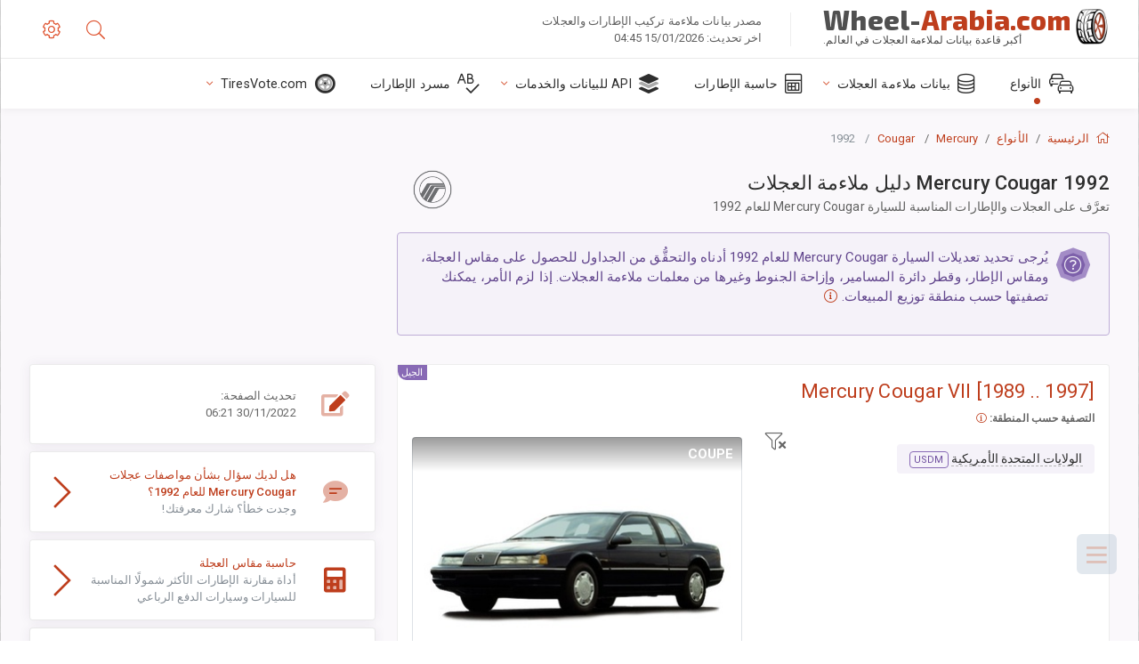

--- FILE ---
content_type: text/html; charset=utf-8
request_url: https://wheel-arabia.com/size/mercury/cougar/1992/
body_size: 41138
content:



<!DOCTYPE html>
<html lang="ar">
<head>
    <title>Mercury Cougar للعام 1992 - مقاسات العجلات والإطارات، ونمط المسامير، والإزاحة، ومواصفات الجنوط | Wheel-Arabia.com</title>

    <meta charset="utf-8"/>
    <meta http-equiv="X-UA-Compatible" content="IE=edge">
    <meta name="msapplication-tap-highlight" content="no">
    <meta name="viewport" content="width=device-width, initial-scale=1, shrink-to-fit=no, user-scalable=no, minimal-ui">
    <!-- Call App Mode on ios devices -->
    <meta name="apple-mobile-web-app-capable" content="yes"/>
    <meta name="robots" content="index, follow"/>
    <meta name="revisit-after" content="14 days"/>

    <meta name="description" content="مقاس العجلة، وقطر دائرة المسامير، والإزاحة، والمواصفات الأخرى مثل نمط المسامير، ومقاس اللولبة (THD)، والثقب المركزي (CB)، ومستويات القطع للسيارة Mercury Cougar للعام 1992. بيانات ملاءمة العجلات والإطارات. المعدات الأصلية والخيارات البديلة."/>
    <meta name="keywords" content=""/>

    <!-- search engines verification codes -->
    <meta name="msvalidate.01" content="3EEBDB6187F3428FB33DD2B62E7E007F"/>
    <meta name='yandex-verification' content='58286f17fffb3c72'/>
    
    <!-- end search engines verification codes end-->

    
    <script async src="//pagead2.googlesyndication.com/pagead/js/adsbygoogle.js"></script>
    <script>
        (adsbygoogle = window.adsbygoogle || []).push({
            google_ad_client: "ca-pub-6541539878944517",
            enable_page_level_ads: true
        });
    </script>
    

    
    
    
    <meta property="og:type" content="website"/>
    <meta property="fb:admins" content="100001123248123"/>
    <meta property="og:url" content="//wheel-arabia.com/size/mercury/cougar/1992/"/>
    <meta property="og:site_name" content="Wheel-Arabia.com"/>

    <meta property="og:title" content="Mercury Cougar للعام 1992 - مقاسات العجلات والإطارات، ونمط المسامير، والإزاحة، ومواصفات الجنوط"/>
    <meta property="og:description" content="مقاس العجلة، وقطر دائرة المسامير، والإزاحة، والمواصفات الأخرى مثل نمط المسامير، ومقاس اللولبة (THD)، والثقب المركزي (CB)، ومستويات القطع للسيارة Mercury Cougar للعام 1992. بيانات ملاءمة العجلات والإطارات. المعدات الأصلية والخيارات البديلة.">
    <meta property="car:image" content="https://cdn.wheel-size.com/automobile/body/mercury-cougar-1989-1997-1711455024.2756188.jpg"/>
    <meta property="car:title" content="Mercury Cougar 1992"/>

    
    <meta property="og:image" content="https://cdn.wheel-size.com/automobile/body/mercury-cougar-1989-1997-1711455024.2756188.jpg"/>



    <link rel="shortcut icon" href="/static/img/icons/favicon.ico"/>
    <link rel="home" href="/"/>

    





    
        <!-- arab CSS -->
         <style media="screen, print">html body{direction:rtl}#js-primary-nav #js-nav-menu-wrapper-right-btn,#js-primary-nav #js-nav-menu-wrapper-left-btn{display:none!important}.parameter-list .element-parameter .fa-li{right:-2em;left:initial}.parameter-list .fa-angle-right:before{content:"\f104"}.parameter-list .fad.fa-angle-right:after{content:"\10f104"}.ul-column .fa-li{right:-2em;left:initial}</style>
                <!-- base css -->
        <link id="vendorsbundle" rel="stylesheet" media="screen, print" href="/static/v2/css/rtl/A.vendors.bundle.rtl.css,qv2.pagespeed.cf.vcGS-ckXr5.css">
        <link id="appbundle" rel="stylesheet" media="screen, print" href="/static/v2/css/rtl/A.app.bundle.rtl.css.pagespeed.cf.xVLRsu8w6f.css">
        <link rel="stylesheet" media="screen, print" href="/static/v2/3rd-party/fontawesome5/css/A.all.min.css.pagespeed.cf.ekPGEx00Ek.css">
        <link id="mytheme" rel="stylesheet" media="screen, print" href="#">
        <link id="myskin" rel="stylesheet" media="screen, print" href="/static/v2/css/rtl/A.skin-master.rtl.css.pagespeed.cf.pP_72WqnDW.css">
        <link rel="stylesheet" media="screen, print" href="/static/v2/css/rtl/A.cust-theme-ws.rtl.css.pagespeed.cf.0XRvmtT-_a.css">
        <link rel="stylesheet" href="/static/v2/css/rtl/A.swiper-bundle.rtl.min.css.pagespeed.cf.WGYZrnunuD.css">
        <link rel="stylesheet" href="/static/v2/css/select2/A.select2.min.css.pagespeed.cf.mV84ukiySX.css">

        <link rel="stylesheet" media="screen, print" href="/static/v2/css/rtl/A.custom.rtl.css,qv4.pagespeed.cf.-M4xP2ZJQC.css">
        <link rel="stylesheet" media="screen, print" href="/static/v2/css/A.sprite.css.pagespeed.cf.UX5a99zQFO.css">
        <link rel="preconnect" href="https://fonts.googleapis.com">
        <link rel="preconnect" href="https://fonts.gstatic.com" crossorigin>
        <link href="https://fonts.googleapis.com/css2?family=Exo+2:wght@800&display=swap" rel="stylesheet">
    

    <!-- Finder styles -->
    <style>#wheel_form .precision-select{position:absolute;left:57px;top:4px;display:none;padding:4px 0;z-index:100}#wheel_form .precision-select .plus-minus{font-size:15px;margin-right:7px;display:block;height:22px;float:left}#wheel_form .precision-select select{width:43px;height:22px;padding:0}</style>

    <link rel="apple-touch-icon" sizes="57x57" href="/static/v2/img/favicon/xapple-icon-57x57.png.pagespeed.ic.9SrS2NYO98.webp">
    <link rel="apple-touch-icon" sizes="60x60" href="/static/v2/img/favicon/xapple-icon-60x60.png.pagespeed.ic.P0iuOjLT8r.webp">
    <link rel="apple-touch-icon" sizes="72x72" href="/static/v2/img/favicon/xapple-icon-72x72.png.pagespeed.ic.UQGP6SV-Yo.webp">
    <link rel="apple-touch-icon" sizes="76x76" href="/static/v2/img/favicon/xapple-icon-76x76.png.pagespeed.ic.6bH_3MaKzp.webp">
    <link rel="apple-touch-icon" sizes="114x114" href="/static/v2/img/favicon/xapple-icon-114x114.png.pagespeed.ic._lgSDAE1Fn.webp">
    <link rel="apple-touch-icon" sizes="120x120" href="/static/v2/img/favicon/xapple-icon-120x120.png.pagespeed.ic.dR_r0bO_4d.webp">
    <link rel="apple-touch-icon-precomposed" href="/static/v2/img/favicon/xapple-icon-120x120.png.pagespeed.ic.dR_r0bO_4d.webp">
    <link rel="apple-touch-icon" sizes="144x144" href="/static/v2/img/favicon/xapple-icon-144x144.png.pagespeed.ic.tKyv2qopM4.webp">
    <link rel="apple-touch-icon" sizes="152x152" href="/static/v2/img/favicon/xapple-icon-152x152.png.pagespeed.ic.isAR7-CBII.webp">
    <link rel="apple-touch-icon" sizes="180x180" href="/static/v2/img/favicon/xapple-icon-180x180.png.pagespeed.ic.BtJfsgrsxh.webp">
    <link rel="icon" type="image/png" sizes="192x192" href="/static/v2/img/favicon/xandroid-icon-192x192.png.pagespeed.ic.vfvSCcyZTt.webp">
    <link rel="icon" type="image/png" sizes="32x32" href="/static/v2/img/favicon/xfavicon-32x32.png.pagespeed.ic.ow39oM4WP2.webp">
    <link rel="icon" type="image/png" sizes="96x96" href="/static/v2/img/favicon/xfavicon-96x96.png.pagespeed.ic.qMKeZEKS1-.webp">
    <link rel="icon" type="image/png" sizes="16x16" href="/static/v2/img/favicon/xfavicon-16x16.png.pagespeed.ic.Dpm9Nvi6nh.webp">
    <link rel="manifest" href="/static/v2/img/favicon/manifest.json">
    <meta name="msapplication-TileColor" content="#ffffff">
    <meta name="msapplication-TileImage" content="/static/v2/img/favicon/ms-icon-144x144.png">
    <meta name="theme-color" content="#ffffff">




    
        <link href="https://www.wheel-size.com/size/mercury/cougar/1992/" rel="alternate" hreflang="x-default"/>
        <link href="https://razmerkoles.ru/size/mercury/cougar/1992/" rel="alternate" hreflang="ru"/>
        <link href="https://llantasneumaticos.com/size/mercury/cougar/1992/" rel="alternate" hreflang="es"/>
        <link href="https://jantes-e-pneus.com/size/mercury/cougar/1992/" rel="alternate" hreflang="pt-BR"/>
        <link href="https://taille-pneu.com/size/mercury/cougar/1992/" rel="alternate" hreflang="fr"/>
        <link href="https://wheel-size.cn/size/mercury/cougar/1992/" rel="alternate" hreflang="zh-Hant"/>
        <link href="https://reifen-groessen.de/size/mercury/cougar/1992/" rel="alternate" hreflang="de"/>
        <link href="https://wheel-size.jp/size/mercury/cougar/1992/" rel="alternate" hreflang="ja"/>
        <link href="https://wheel-size.it/size/mercury/cougar/1992/" rel="alternate" hreflang="it"/>
        <link href="https://wheel-size.gr/size/mercury/cougar/1992/" rel="alternate" hreflang="el"/>
        <link href="https://wheel-size.kr/size/mercury/cougar/1992/" rel="alternate" hreflang="ko"/>
        <link href="https://wheel-size.my/size/mercury/cougar/1992/" rel="alternate" hreflang="ms"/>
        <link href="https://wheel-size.com.tr/size/mercury/cougar/1992/" rel="alternate" hreflang="tr"/>
        <link href="https://wheel-thai.com/size/mercury/cougar/1992/" rel="alternate" hreflang="th"/>
        <link href="https://wheel-arabia.com/size/mercury/cougar/1992/" rel="alternate" hreflang="ar"/>
        <link href="https://rozmiary-opon.pl/size/mercury/cougar/1992/" rel="alternate" hreflang="pl"/>
    

    
    

    <style>table.table-ws tbody tr td{position:relative}table.table-ws tbody tr td .tire-calc-link{white-space:nowrap}table.table-ws tbody tr td .tire-calc-link a:hover{text-decoration:none}table.table-ws tbody tr td .tire-calc-link span.mark-calc{color:#333;font-weight:normal}table.table-ws tbody tr td .tire-calc-link span.oem{color:#333;font-size:10px;font-weight:normal;display:none;margin:0 3px;border-bottom:1px dashed #333}table.table-ws tbody tr td .tire-calc-link span.link{display:none;margin:0 0 0 3px}table.table-ws tbody tr td .tire-calc-link.active span.mark-calc{color:#be3e1d;font-weight:bold}table.table-ws tbody tr td .tire-calc-link.active span.oem{display:initial}table.table-ws tbody tr td .tire-calc-link.active .icon-bookmark-empty:before{content:"\f02e"}table.table-ws tbody tr td .tire-calc-link.oem span.oem{color:#be3e1d;font-weight:bold;border-bottom:0 dashed #333}table.table-ws tbody tr td .tire-calc-link.oem span.link{display:initial}</style>
    <link href="/static/3rdparty/mashajs/css/v2/A.custom-masha.css.pagespeed.cf.2AcGXHEfMV.css" rel="stylesheet">
    <style>.image-desc{padding:10px;text-align:right;background-image:linear-gradient(rgba(0,0,0,.4),rgba(0,0,0,0));border-radius:4px;color:#fff;text-transform:uppercase;font-weight:bold}.carousel-caption.carousel-caption-top{position:absolute;right:0;left:0;max-height:30px;padding-top:0;padding-bottom:0;color:#fff;text-align:center;top:0}.is-pinned .panel-hdr{height:30px;border-bottom:1px solid #3e4c59;border-radius:0 0 16px 16px;box-shadow:0 4px 13px 0 #3e4c59;animation-name:example;animation-duration:1s;animation-timing-function:linear}.is-pinned .panel-hdr h2{line-height:100%}.is-pinned.panel{border:0 solid rgba(0,0,0,.09);background-color:transparent;transition:inherit!important}@keyframes example {
            from {min-height: 3rem!important;}
            to {min-height: 2rem!important;}
        }.panel-hdr-trim-name{font-weight:bold}.panel-hdr-text{position:relative;top:-3px}.region-trim.panel-collapsed .panel-hdr{color:#d3c8c8}.region-trim.panel-collapsed .color-info-400{color:#b39ed0}.region-trim:not(.panel-collapsed) .panel-hdr-trim-name, .region-trim.panel-collapsed:hover .panel-hdr-trim-name {color:#6e4e9e}.region-trim.panel-collapsed:hover .panel-hdr{color:inherit}.region-trim.panel-collapsed .border-info{border-color:#a79e9e!important}.region-engine:hover .text-secondary{color:#000!important;border-color:#000!important}.engines-list-header .region{cursor:pointer;text-decoration:none;border-bottom:1px dashed #fff}.engines-list-header h2{line-height:100%}.panel:not(.panel-collapsed) .fa-chevron-down {display:none}.panel.panel-collapsed .fa-chevron-up{display:none}.block-fitment{background:#fcfaff}.highlighted .block-fitment{background:inherit}</style>
    <style>.page-inner{min-height:50vh}</style>



    

    

    

    <script>
        (function (i, s, o, g, r, a, m) {
            i['GoogleAnalyticsObject'] = r;
            i[r] = i[r] || function () {
                (i[r].q = i[r].q || []).push(arguments)
            }, i[r].l = 1 * new Date();
            a = s.createElement(o),
                    m = s.getElementsByTagName(o)[0];
            a.async = 1;
            a.src = g;
            m.parentNode.insertBefore(a, m)
        })(window, document, 'script', '//www.google-analytics.com/analytics.js', 'ga');
        var domains = [
            'www.wheel-size.com',
            'razmerkoles.ru',
            'llantasneumaticos.com',
            'jantes-e-pneus.com',
            'taille-pneu.com',
            'wheel-size.cn',
            'reifen-groessen.de',
            'wheel-size.it',
            'wheel-size.jp',
            'wheel-arabia.com',
            'wheel-size.gr',
            'wheel-size.kr',
            'wheel-size.my',
            'rozmiary-opon.pl',
            'wheel-thai.com',
            'wheel-size.com.tr'
        ];

        ga('create', 'UA-35890489-1', 'auto', {'allowLinker': true});
        ga('require', 'linker');
        
            ga('linker:autoLink', domains.filter(function (item) {
                return item !== 'wheel-arabia.com'
            }));
        
        ga('send', 'pageview');

    </script>

    



    

    

    

    
    <link rel="canonical" href="https://wheel-arabia.com/size/mercury/cougar/1992/"/>

</head>

    <body class="mod-bg-1 mod-main-boxed mod-skin-light nav-function-top  site-ar">
    <!-- DOC: script to save and load page settings -->
    <script>
    /**
     *    This script should be placed right after the body tag for fast execution
     *    Note: the script is written in pure javascript and does not depend on thirdparty library
     **/
    'use strict';

    var classHolder = document.getElementsByTagName("BODY")[0],
        /**
         * Load from localstorage
         **/
        themeSettings = (localStorage.getItem('themeSettings')) ? JSON.parse(localStorage.getItem('themeSettings')) :
            {},
        themeURL = themeSettings.themeURL || '',
        themeOptions = themeSettings.themeOptions || '',
        themeMarket = themeSettings.themeMarket || '',
        systemOutput = themeSettings.systemOutput || '',
        showCalculatedColumns = themeSettings.showCalculatedColumns || '';
    /**
     * Load theme options
     **/
    if (themeSettings.themeOptions) {
        classHolder.className = themeSettings.themeOptions;
        //console.log("%c✔ Theme settings loaded", "color: #148f32");
    } else {
        console.log("%c✔ Heads up! Theme settings is empty or does not exist, loading default settings...", "color: #ed1c24");
    }

    //if (themeSettings.themeURL && !document.getElementById('mytheme')) {
    //    var cssfile = document.createElement('link');
    //    cssfile.id = 'mytheme';
    //    cssfile.rel = 'stylesheet';
    //    cssfile.href = themeURL;
    //    document.getElementsByTagName('head')[0].appendChild(cssfile);

    //} else if (themeSettings.themeURL && document.getElementById('mytheme')) {
    //    document.getElementById('mytheme').href = themeSettings.themeURL;
    //}

    if (themeSettings.systemOutput) {
        if (themeSettings.systemOutput === "imperial"){
            document.body.classList.add("system-imperial");
        }
    }

    if (themeSettings.themeMarket) {
        if (themeSettings.themeMarket){
            document.body.setAttribute("pmChoice", themeSettings.themeMarket);
        }
    }

    if (themeSettings.showCalculatedColumns) {
        if (themeSettings.showCalculatedColumns){
            document.body.classList.add("additional-columns");
        }
    }

    /**
     * Save to localstorage
     **/
    var saveSettings = function (typeSystemOutput='metric') {
        themeSettings.themeOptions = String(classHolder.className).split(/[^\w-]+/).filter(function (item) {
            return /^(nav|header|footer|mod|display)-/i.test(item);
        }).join(' ');
        if (document.getElementById('mytheme')) {
            themeSettings.themeURL = document.getElementById('mytheme').getAttribute("href");
        }
        themeSettings.systemOutput = typeSystemOutput;
        //themeSettings.showCalculatedColumns =
        localStorage.setItem('themeSettings', JSON.stringify(themeSettings));
    }

    var saveOnlyParamSetting = function (param, value) {
        themeSettings = (localStorage.getItem('themeSettings')) ? JSON.parse(localStorage.getItem('themeSettings')) :
            {};
        themeSettings[param] = value;
        localStorage.setItem('themeSettings', JSON.stringify(themeSettings));
    }
    /**
     * Reset settings
     **/
    var resetSettings = function () {

        localStorage.setItem("themeSettings", "");
    }

</script>



    <div class="page-wrapper">
        <div class="page-inner">
            <!-- BEGIN Left Aside -->
            <aside class="page-sidebar">
                
    <!--
    <div class="page-logo">
        <a href="#" class="page-logo-link press-scale-down d-flex align-items-center position-relative"
           data-toggle="modal" data-target="#modal-shortcut">
            <img src="static/images/ws-logo-40.png" alt="" aria-roledescription="logo">
            <span class="page-logo-text mr-1">Wheel-Size.com</span>

        </a>
    </div>
    -->
    <!-- DOC: nav menu layout change shortcut -->
    <div class="hidden-lg-up dropdown-icon-menu position-relative pl-4 pt-3">
        <a href="#" class="alert-primary btn js-waves-off" data-action="toggle" data-class="mobile-nav-on" title="إخفاء التنقل">
            <i class="fal fa-times"></i>
        </a>
    </div>
    <!-- BEGIN PRIMARY NAVIGATION -->
    <nav id="js-primary-nav" class="primary-nav" role="navigation">
        
    <ul id="js-nav-menu" class="nav-menu">
        <li class="nav-title">القائمة والخيارات</li>
        <li class="active">
            <a href="/size/" title="معرفة مقاس الإطار المناسب لسيارتك">
                <i class="fal fa-cars"></i>
                <span class="nav-link-text">الأنواع</span>
                <span class="dl-ref bg-primary-500 hidden-nav-function-minify hidden-nav-function-top">150+</span>
            </a>
        </li>
        <li class="">
            <a href="#" title="بيانات ملاءمة العجلات">
                <i class="fal fa-database"></i>
                <span class="nav-link-text">بيانات ملاءمة العجلات</span>
            </a>
            <ul>
                <li>
                    <a href="/pcd/" title="البحث عن السيارة المطابقة حسب نمط المسامير المحدَّد" data-filter-tags="">
                        <span class="nav-link-text">أنماط المسامير</span>
                    </a>
                </li>
                <li>
                    <a href="/tire/" title="البحث عن السيارة المطابقة حسب مقاس الإطارات المحدَّد" data-filter-tags="">
                        <span class="nav-link-text">الإطارات</span>
                    </a>
                </li>
            </ul>
        </li>
        <li class="">
            <a href="/calc/" title="حاسبة الإطارات">
                <i class="fal fa-calculator"></i>
                <span class="nav-link-text">حاسبة الإطارات</span>
            </a>
        </li>








        
        <li>
            <a href="#" title="API لملاءمة العجلات">
                <i class="fad fa-layer-group"></i>
                <span class="nav-link-text">API للبيانات والخدمات </span>
            </a>
            <ul>
                <li>
                    <a href="https://developer.wheel-size.com/" title="API لملاءمة العجلات" data-filter-tags="">
                        <span class="nav-link-text">API لملاءمة العجلات <i class="fal fa-external-link"></i></span>
                    </a>
                </li>
                <li>
                    <a href="https://api.wheel-size.com/v1/swagger/" title="" data-filter-tags="">
                        <span class="nav-link-text">فتح مواصفات API <i class="fal fa-external-link"></i></span>
                    </a>
                </li>
                <li>
                    <a href="https://services.wheel-size.com/" title="" data-filter-tags="">
                        <span class="nav-link-text">الأدوات الذكية لموقعك على الويب <i class="fal fa-external-link"></i></span>
                    </a>
                </li>
            </ul>
        </li>
        <li class="">
            <a href="/glossary/" title="مسرد الإطارات" data-filter-tags="">
                <i class="fal fa-spell-check"></i>
                <span class="nav-link-text">مسرد الإطارات</span>
            </a>
        </li>

        <li>
            <a href="#" title="TiresVote.com">
                <i class="fad fa-tire"></i>
                <span class="nav-link-text">TiresVote.com</span>
            </a>
            <ul>
                <li>
                    <a href="https://tiresvote.com/tests/" title="اختبارات مهنية للإطارات" data-filter-tags="">
                        <span class="nav-link-text">اختبارات مهنية للإطارات <i class="fal fa-external-link"></i></span>
                    </a>
                </li>
                <li>
                    <a href="https://tiresvote.com/top-charts/" title="تصنيفات الإطارات" data-filter-tags="">
                        <span class="nav-link-text">تصنيفات الإطارات <i class="fal fa-external-link"></i></span>
                    </a>
                </li>
                <li>
                    <a href="https://tiresvote.com/filter/" title="بحث متقدم عن الإطارات" data-filter-tags="">
                        <span class="nav-link-text">بحث متقدم عن الإطارات <i class="fal fa-external-link"></i></span>
                    </a>
                </li>
                <li>
                    <a href="https://tiresvote.com/catalog/" title="أنواع الإطارات" data-filter-tags="">
                        <span class="nav-link-text">أنواع الإطارات <i class="fal fa-external-link"></i></span>
                    </a>
                </li>
            </ul>
        </li>
    </ul>

    </nav>
    <!-- END PRIMARY NAVIGATION -->
    <!-- NAV FOOTER -->
    <div class="nav-footer shadow-top">
        <a href="#" onclick="return false;" data-action="toggle" data-class="nav-function-minify" class="hidden-md-down">
            <i class="ni ni-chevron-right"></i>
            <i class="ni ni-chevron-right"></i>
        </a>
        <ul class="list-table m-auto nav-footer-buttons">
            <li>
                <a href="mailto:info@wheel-size.com" data-toggle="tooltip" data-placement="top" title="Email">
                    <i class="fal fa-envelope"></i>
                </a>
            </li>
        </ul>
    </div>
    <!-- END NAV FOOTER -->

            </aside>
            <!-- END Left Aside -->
            <div class="page-content-wrapper">
                <!-- BEGIN Page Header -->
                <header class="page-header">
                    

    <!-- DOC: mobile button appears during mobile width -->
    <div class="hidden-lg-up">
        <a href="#" class="alert-primary btn press-scale-down" data-action="toggle" data-class="mobile-nav-on">
            <i class="ni ni-menu"></i>
        </a>
    </div>

    <!-- we need this logo when user switches to nav-function-top -->
    <div class="page-logo position-relative" style="top:-7px;">
        <a href="/" title="الرئيسية" class="page-logo-link press-scale-down d-flex align-items-center position-relative">
            <img src="/static/v2/images/xws-logo-200.png.pagespeed.ic.ylEagnU7oq.webp" alt="" aria-roledescription="logo" class="position-relative" style="top:4px;">
            <span class="mx-1 fs-xxl ws-logo"><span>Wheel-</span>Arabia.com</span>
            <span style="bottom:-8px;" class="ws-logo-below position-absolute fs-xs opacity-100 pos-bottom pos-right mr-1 mt-n2 color-fusion-300">أكبر قاعدة بيانات لملاءمة العجلات في العالم.</span>
        </a>
    </div>


    <div class="pl-5 color-fusion-100 about-ws">
        <div class="">مصدر بيانات ملاءمة تركيب الإطارات والعجلات</div>
        <div class="d-none d-sm-block">اخر تحديث: 15/01/2026 04:45</div>
    </div>
    <div class="ml-auto d-flex">
        <!-- activate app search icon (mobile) -->
        <div class="">
            <a id="search-drop" class="header-icon cursor-pointer " title="تنسيق البحث بطراز السيارة أو مقاس الإطار أو العجلة" data-toggle="collapse" href="#collapseSearch" data-target="#collapseSearch" role="button" aria-expanded="false" aria-controls="collapseSearch">
                <i class="fal fa-search"></i>
            </a>
        </div>
        <!-- app settings -->
        <div>
            <a href="#" class="cursor-pointer header-icon" data-toggle="modal" data-target=".js-modal-settings">
                <i class="fal fa-cog"></i>
            </a>
        </div>
    </div>


                </header>
                <!-- END Page Header -->

                <!-- BEGIN Page Content -->
                <!-- the #js-page-content id is needed for some plugins to initialize -->
                <main id="js-page-content" role="main" class="page-content ">
                    <div class="collapse " id="collapseSearch" style="">
                        
    <div class="bg-white border-faded rounded p-sm-3 p-0 ws-xs-inherit mb-4">
        <h4>
            <span>تنسيق البحث عن طراز السيارة أو مقاس الإطار أو الجنوط</span>
            <small>اختر علامة تبويب أدناه للحصول على بيانات الملاءمة لسيارتك أو للعثور على سيارات مطابقة لمعاييرك.</small>
        </h4>
        <div id="finder">
            

                            <ul class="nav nav-tabs ws-search-tabs" role="tablist">
                                <li class="nav-item">
                                    <a class="nav-link active font-weight-normal px-2 px-sm-3 px-md-3" title="ما العجلات التي تناسب سيارتك" data-toggle="tab" href="#tab_borders_icons-1" role="tab" aria-selected="true"><span class="text-uppercase">حسب السيارة</span> <span class="hidden-sm-down d-block font-weight-light text-truncate-lg text-truncate">ما العجلات التي تناسب سيارتك</span></a>
                                </li>
                                <li class="nav-item">
                                    <a class="nav-link font-weight-normal px-2 px-sm-3 px-md-3" title="ما السيارات التي تستخدم هذا المقاس من الإطارات" data-toggle="tab" href="#tab_borders_icons-2" role="tab" aria-selected="false"><span class=" text-uppercase">حسب مقاس الإطارات</span> <span class=" hidden-sm-down d-block font-weight-light text-truncate-lg text-truncate">ما السيارات التي تستخدم هذا المقاس من الإطارات</span></a>
                                </li>
                                <li class="nav-item">
                                    <a class="nav-link font-weight-normal px-2 px-sm-3 px-md-3" title="ما السيارة التي تستخدم هذا المقاس من الجنوط" data-toggle="tab" href="#tab_borders_icons-3" role="tab" aria-selected="false"><span class="text-uppercase">حسب مقاس الجنوط</span> <span class="hidden-sm-down d-block font-weight-light text-truncate-lg text-truncate">ما السيارة التي تستخدم هذا المقاس من الجنوط</span></a>
                                </li>
                            </ul>
                            <div class="tab-content py-3 px-0 px-sm-3">
                                <div class="tab-pane fade active show" id="tab_borders_icons-1" role="tabpanel">
                                    


<h6>تحديد النوع والسنة والطراز للعثور على العجلات المطابقة:</h6>
<form id="vehicle_form" action="/finder/search/by_model/" method="get" class="wheel-form">
    <div class="row">
        <div class="col-sm-3 pb-2">
            <select id="auto_vendor" name="make" class="js-select2-icons form-control w-100 selectpicker bootstrap-select" data-text="النوع">
                <option selected="selected" value="">النوع</option>
            </select>
        </div>
        <div class="col-sm-2 pb-2">
            <select id="auto_year" name="year" class="select2 form-control w-100 selectpicker bootstrap-select" disabled>
                <option selected="selected" value="">السنة</option>
            </select>
        </div>
        <div class="col-sm-3 pb-2">
            <select id="auto_model" name="model" class="select2 form-control w-100 selectpicker bootstrap-select" disabled>
                <option selected="selected" value="">الطراز</option>
            </select>
        </div>
        <div class="col-sm-1">
            <i class="fa-3x finder-redirecting fad fa-tire d-none"></i>
        </div>
    </div>
</form>

                                </div>
                                <div class="tab-pane fade" id="tab_borders_icons-2" role="tabpanel">
                                    <div class="tire-form-pane tire-metric">
                                        


    <div class="float-right pb-2 ml-2">
        <a class="change-system text-nowrap" href="#">
            <span class="color-fusion-500 opacity-50 hidden-sm-down" style="border-bottom: 1px dashed #ddd;">التبديل إلى نظام تحديد مقاسات إطارات الشاحنات الخفيفة عالية التعويم</span>
            <span class="color-fusion-500 opacity-50 hidden-md-up" style="border-bottom: 1px dashed #ddd;">LT-High Flotation</span>
            <i class="fad fa-exchange"></i>
        </a>
    </div>
    <h6>تحديد قيم الحقول أدناه للعثور على السيارة المطابقة:</h6>
    <div class="clearfix"></div>


<form id="tire_form" action="/finder/search/by_tire/" method="get" class="wheel-form">


    <div class="row">
        <div class="col-sm-3 pb-2">
            <select class="select2 form-control w-100 selectpicker bootstrap-select" id="tf_tire_width" name="tire_width">
                <option selected="selected" value="">عرض الإطارات</option>
            </select>
        </div>
        <div class="col-sm-3 pb-2">
            <select class="select2 form-control w-100 selectpicker bootstrap-select" id="tf_aspect_ratio" name="aspect_ratio" disabled>
                <option selected="selected" value="">نسبة الطول إلى العرض</option>
            </select>
        </div>
        <div class="col-sm-3 pb-2">
            <select class="select2 form-control w-100 selectpicker bootstrap-select" id="tf_rim_diameter" name="rim_diameter" disabled>
                <option selected="selected" value="">قطر الجنوط</option>
            </select>
        </div>
    </div>

</form>

<!-- block below appears only after successful search -->
<div class="ajax-result" id="ajax-tab-2"></div>

                                    </div>
                                    <div class="tire-form-pane tire-flotation d-none">
                                        



<form id="tire_form_hf" action="/finder/search/by_hf_tire/" method="get" class="wheel-form">
    <div class="float-right pb-2">
        <a class="change-system float-right" href="#">
            <span class="color-fusion-500 opacity-50 hidden-sm-down" style="border-bottom: 1px dashed #ddd;">التبديل إلى النظام الأيزومتري لتحديد مقاسات الإطارات</span>
            <span class="color-fusion-500 opacity-50 hidden-md-up" style="border-bottom: 1px dashed #ddd;">ISO Metric</span>
            <i class="fad fa-exchange"></i>
        </a>
    </div>
    <h6 class="title">تحديد قيم الحقول أدناه للعثور على السيارة المطابقة:</h6>

    <div class="row">
        <div class="col-sm-3 pb-2">
        <select class="select2 form-control w-100 selectpicker bootstrap-select" id="tf_tire_diameter" name="tire_diameter">
            <option selected="selected" value="">قطر الإطارات</option>
        </select>
        </div>
        <div class="col-sm-3 pb-2">
            <select class="select2 form-control w-100 selectpicker bootstrap-select" id="tf_tire_section_width" name="tire_section_width" disabled>
                <option selected="selected" value="">عرض الإطارات</option>
            </select>
        </div>
        <div class="col-sm-3 pb-2">
            <select class="select2 form-control w-100 selectpicker bootstrap-select" id="tf_rim_diameter_hf" name="rim_diameter_hf" disabled>
                <option selected="selected" value="">قطر الجنوط</option>
            </select>
        </div>

    </div>
</form>

<!-- block below appears only after successful search -->
<div class="ajax-result" id="ajax-tab-4"></div>

                                    </div>
                                </div>
                                <div class="tab-pane fade" id="tab_borders_icons-3" role="tabpanel">
                                    


<form id="wheel_form" action="/finder/search/by_rim/" method="get" class="wheel-form">
    <h6>تحديد قيم الحقول أدناه للعثور على السيارة المطابقة:</h6>

    <div class="row ">
        <div class="col-sm-2 pb-2">
            <select class="select2 form-control w-100 selectpicker bootstrap-select" id="wf_rim_diameter" name="rim_diameter">
                <option selected="selected" value="">قطر الجنوط</option>
            </select>
        </div>
        <div class="col-sm-2 pb-2">
            <select class="select2 form-control w-100 selectpicker bootstrap-select" id="wf_rim_width" name="rim_width" disabled>
                <option selected="selected" value="">عرض الجنوط</option>
            </select>
        </div>
        <div class="col-sm-2 pb-2">
            <select class="select2 form-control selectpicker bootstrap-select" id="wf_offset" name="offset" disabled>
                <option selected="selected" value="">الإزاحة</option>
            </select>

            <div class="precision-select offset-precision">
                <input type="hidden" name="offset_min"/>
                <input type="hidden" name="offset_max"/>

                <span class="plus-minus">±</span>
                <select name="offset_precision">
                    <option value="0" selected="selected">0</option>
                    <option value="1">1</option>
                    <option value="2">2</option>
                    <option value="3">3</option>
                    <option value="4">4</option>
                    <option value="5">5</option>
                    <option value="6">6</option>
                    <option value="7">7</option>
                    <option value="8">8</option>
                    <option value="9">9</option>
                    <option value="10">10</option>
                    <option value="15">15</option>
                    <option value="20">20</option>
                    <option value="30">30</option>
                    <option value="50">50</option>
                </select>
            </div>
        </div>


        <div class="col-sm-2 pb-2">
            <select class="select2 form-control selectpicker bootstrap-select" id="wf_cb" name="cb" disabled>
                <option selected="selected" value="">الثقب المركزي</option>
            </select>

            <div class="precision-select cb-precision">
                <input type="hidden" name="cb_min"/>
                <input type="hidden" name="cb_max"/>

                <span class="plus-minus">±</span>
                <select name="cb_precision">
                    <option value="0" selected="selected">0</option>
                    <option value="1">1</option>
                    <option value="2">2</option>
                    <option value="3">3</option>
                    <option value="4">4</option>
                    <option value="5">5</option>
                    <option value="6">6</option>
                    <option value="7">7</option>
                    <option value="8">8</option>
                    <option value="9">9</option>
                    <option value="10">10</option>
                    <option value="15">15</option>
                    <option value="20">20</option>
                    <option value="30">30</option>
                    <option value="50">50</option>
                </select>
            </div>
        </div>
        <div class="col-sm-2 pb-2">
            <select class="select2 form-control w-100 selectpicker bootstrap-select" id="wf_bolt_pattern" name="bolt_pattern" disabled>
                <option selected="selected" value="">نمط المسامير</option>
            </select>
        </div>
    </div>
</form>
<div class="ajax-result" id="ajax-tab-3"></div>

                                </div>
                            </div>

        </div>
    </div>


                    </div>

                    
    <div class="row">
        <div class="col-md-12 col-sm-12 col-lg-12">
            <ol class="breadcrumb page-breadcrumb" itemscope itemtype="https://schema.org/BreadcrumbList">
                <li class="breadcrumb-item" itemscope itemtype="https://schema.org/ListItem" itemprop="itemListElement"><a itemprop="item" href="/"><i class="fal fa-home mr-1 fs-md"></i> <span itemprop="name">الرئيسية</span></a>
                    <meta itemprop="position" content="1"/>
                </li>
                <li class="breadcrumb-item" itemscope itemtype="https://schema.org/ListItem" itemprop="itemListElement"><a itemprop="item" href="/size/"><span itemprop="name">الأنواع</span></a>
                    <meta itemprop="position" content="2"/>
                </li>
                <li class="breadcrumb-item" itemscope itemtype="https://schema.org/ListItem" itemprop="itemListElement"><a itemprop="item" href="/size/mercury/"><span itemprop="name">Mercury</span></a>
                    <meta itemprop="position" content="3"/>
                </li>
                <li class="breadcrumb-item" itemscope itemtype="https://schema.org/ListItem" itemprop="itemListElement">
                    <a itemprop="item" href="/size/mercury/cougar/" title="مواصفات العجلات والإطارات لطرازات Cougar من الشركة المصنعة Mercury"><span itemprop="name">Cougar</span></a>
                    <meta itemprop="position" content="4"/>
                </li>
                <li class="breadcrumb-item active" itemscope itemtype="https://schema.org/ListItem" itemprop="itemListElement">
                    <span itemprop="name">1992</span>
                    <meta itemprop="position" content="5"/>
                </li>
            </ol>
        </div>
    </div>


                    

    <div class="row">
        <div class="col-md-12 col-sm-12 col-lg-8">
            <div class="subheader mb-3">
                <h1 class="subheader-title" id="title-header" data-site="wheel-arabia.com" data-model-name="Cougar" data-model="cougar" data-make-name="Mercury" data-make="mercury" data-year="1992" data-cartype="passenger">
                    <span class="fw-500">1992 Mercury Cougar</span>
                    <span class="fw-300 d-block d-sm-inline">دليل ملاءمة العجلات</span>
                    <small>تعرَّف على العجلات والإطارات المناسبة للسيارة Mercury Cougar للعام 1992</small>
                </h1>
                
                    <img src="https://cdn.wheel-size.com/automobile/manufacturer/mercury-1622277232.5964475.png" style="width:64px;" class="figure-img img-fluid rounded float-right float-sm-none mr-2" alt="Mercury"/>
                
            </div>
            <div class="hidden-md-up">
<script async src="https://pagead2.googlesyndication.com/pagead/js/adsbygoogle.js?client=ca-pub-6541539878944517" crossorigin="anonymous"></script>
<!-- WS-DATA-1 -->
<ins class="adsbygoogle" style="display:block" data-ad-client="ca-pub-6541539878944517" data-ad-slot="2299771101" data-ad-format="auto" data-full-width-responsive="true"></ins>
<script>
     (adsbygoogle = window.adsbygoogle || []).push({});
</script>
<div style="height:10px;"></div>
</div>

            
            <div class="alert alert-info fs-lg">
                <div class="d-flex flex-start w-100">
                    <div class="mr-2 hidden-sm-down">
                        <span class="icon-stack icon-stack-lg">
                            <i class="base-14 icon-stack-3x color-info-300"></i>
                            <i class="base-14 icon-stack-2x color-info-700 opacity-70"></i>
                            <i class="fal fa-question-circle icon-stack-1x text-white opacity-90"></i>
                        </span>
                    </div>
                    <div class="d-flex flex-fill">
                        <div class="flex-fill">
                            <div class="pb-3">
                                يُرجى تحديد تعديلات السيارة Mercury Cougar للعام 1992 أدناه والتحقُّق من الجداول للحصول على مقاس العجلة، ومقاس الإطار، وقطر دائرة المسامير، وإزاحة الجنوط وغيرها من معلمات ملاءمة العجلات.
                                
                                إذا لزم الأمر، يمكنك تصفيتها حسب منطقة توزيع المبيعات.
                                <i class="fal fa-info-circle cursor-pointer color-primary-500" data-title="منطقة البيع" data-toggle="popover-helper" data-placement="top" data-popover-content="#helper-regions"></i>

                            </div>

                        </div>
                    </div>
                </div>
            </div>
            


            
        </div>

        
    </div>



                    
    
    
        <div class="row">
            <div class="col-md-12 col-sm-12 col-lg-8" itemscope itemtype="http://schema.org/ItemPage">
                



    
    
    <div class="row">
        <div class="col-sm-12">
            <div class="position-relative">
                
                    
                        <div class="gen-item mb-5" id="gen-vii-1989-1997-usdm-header">
                            <div class="row-eq-height">
                                <!-- GEN WITH REGIONS FILTER -->
                                




                                <div class="bg-white border-faded rounded p-sm-3 p-0 ws-xs-inherit position-relative">

                                        
                                            <a href="/size/mercury/cougar/1989-1997/"><h2 id="generation-vii-1989-1997-usdm" class="text-right-sm text-left fw-400">Mercury Cougar <span class="text-nowrap">VII [1989 .. 1997] </span></h2></a>
                                        

                                        <span class="hidden-sm-down badge bg-primary-500 position-absolute pos-top pos-right fw-400 mb-1" style="background-color: #886ab5; border-radius: 0; border-bottom-left-radius: 10px;">الجيل</span>

                                    <div class="mb-1 text-uppercase fs-xs font-weight-bold">التصفية حسب المنطقة:
                                        <i class="fal fa-info-circle cursor-pointer color-primary-500" data-title="منطقة البيع" data-toggle="popover-helper" data-placement="top" data-popover-content="#helper-regions"></i>

                                    </div>
                                    <div class="panel-container show">
                                        <div class="panel-content">
                                            <div class="row">
                                                <div class="col-sm-6 order-2 order-sm-1">

                                                    <div class="float-right">
                                                        <div class="fa-layers fa-15x fa-fw remove-filters cursor-pointer position-relative" data-toggle="tooltip" data-original-title="مسح التصفية" data-generation="vii-1989-1997-usdm">
                                                            <span class="fal fa-filter"></span>
                                                            <span class="fas fs-xs fa-times position-absolute" style="bottom: 5px; right: 0;"></span>
                                                        </div>
                                                    </div>



                                                    <!-- REGIONS-->
                                                    <div class="market-filter d-flex flex-wrap flex-row align-content-start  mt-3 mb-3 gen-vii-1989-1997-usdm" data-generation="vii-1989-1997-usdm">
                                                        
                                                        
                                                            
                                                                <div class="alert-info fs-md fw-300 text-uppercase item flex-auto mr-2 mb-2 btn-sm ajax-action color-fusion-500 waves-effect waves-themed region-usdm" data-region="usdm" data-regiontitle="الولايات المتحدة الأمريكية" data-generation="vii-1989-1997-usdm" data-toggle="popover_" data-trigger="hover" data-placement="top" data-html="true" data-content="<img src='[data-uri]' alt='الولايات المتحدة الأمريكية' width='60'>" data-original-title="الولايات المتحدة الأمريكية">
                                                                    <span class="ajax-link">الولايات المتحدة الأمريكية</span>
                                                                    <span class="badge border border-info color-info-700 fw-400 fs-nano">USDM</span>
                                                                </div>
                                                            
                                                        
                                                    </div>
                                                    <!-- END REGIONS-->


                                                </div>

                                                <!-- GENERATION IMAGES -->
                                                <div class="col-sm-6 order-1 order-sm-2">
                                                    <div class="py-2 py-md-2 w-100">
                                                        
                                                            <div id="carouselGenerationCaptions-vii" class="carousel carousel-fade slide" data-ride="carousel">
                                                                
                                                                <div class="carousel-inner">


                                                                    
                                                                        <div class="carousel-item active">
                                                                            
                                                                                
                                                                                    <img src="https://cdn.wheel-size.com/thumbs/9c/da/9cdafbce5d78f6dd3067ca202f559c3a.jpg" class="d-block w-100 img-fluid img-thumbnail" alt="Mercury Cougar VII Coupe" title="Mercury Cougar VII [1989 .. 1997] [USDM] ">
                                                                                
                                                                            
                                                                            <div class="carousel-caption carousel-caption-top">
                                                                                <h5 class="image-desc">Coupe</h5>
                                                                            </div>
                                                                        </div>
                                                                    
                                                                </div>
                                                                
                                                            </div>
                                                        

                                                    </div>
                                                </div>
                                                <!-- END GENERATION IMAGES -->
                                            </div>
                                        </div>
                                    </div>
                                </div>

                                <div class="clearfix"></div>
                                <div class="py-sm-3 py-1"></div>


                                <!-- GEN WITH REGIONS FILTER -->
                            </div>

                            <script async src="https://pagead2.googlesyndication.com/pagead/js/adsbygoogle.js?client=ca-pub-6541539878944517" crossorigin="anonymous"></script>
<!-- WS-DATA-2 -->
<ins class="adsbygoogle" style="display:block" data-ad-client="ca-pub-6541539878944517" data-ad-slot="9214348028" data-ad-format="auto"></ins>
<script>
     (adsbygoogle = window.adsbygoogle || []).push({});
</script>
<div style="height:10px;"></div>

                            

                            

                                <!-- show only vehicles of the current generation-->
                                
                                    

                                    <div class="position-relative">
                                        <div data-hash="gen-vii-1989-1997-usdm" class="panel engines-list-header gen-vii-1989-1997-usdm mb-0" style="position: sticky; top: -1px; z-index: 10;">
                                            <div class="panel-hdr bg-gray-700">
                                                <h2 class="text-white fw-400">
                                                    <span class="hidden-sm-down pr-1">1992 Mercury Cougar</span> VII [1989 .. 1997]
                                                    -
                                                    التعديلات
                                                    <span class="ml-2 region cursor-pointer"></span>
                                                </h2>
                                                <div class="cursor-pointer" data-toggle="modal" data-target=".js-modal-nav-page" role="button"><i class="fal fa-bars fa-2x color-white ml-1"></i></div>
                                            </div>
                                        </div>

                                        <!-- show filter region-->
                                        <div class="d-inline-block strike badge bg-primary-500 color-white remove-filters filter-item text-uppercase fs-xl cursor-pointer my-3 fade d-none complete-0" data-generation="vii-1989-1997-usdm">
                                            <span></span> <i class="fal fa-times"></i>
                                        </div>

                                        <!-- HELPER BLOCK if no active vehicles for selected region -->
                                        <div class="fade no-trims-warning d-none d-inline-block complete-0_ pb-2" role="alert" data-generation="vii-1989-1997-usdm" data-text="لم يتم العثور على تعديلات في السيارات للمنطقة المحدَّدة. امسح عامل التصفية لتوسيع جميع جداول البيانات.">
                                                <div class="ml-3" data-dismiss="alert">
                                                    <span></span>
                                                </div>
                                        </div>
                                        <!-- END HELPER BLOCK -->




                                        

                                        

                                        <!-- NAVIGATION LIST OF ENGINES -->
                                        



                                    <div class="panel engines-list gen-vii-1989-1997-usdm">
                                        <div class="panel-container show">
                                            <div class="panel-content">
                                                <div class="">
                                                    
                                                        <div class="mt-2">
                                                            <h5>بنزين:</h5>
                                                            
                                                            
                                                                
                                                                    
                                                                        <a title="Mercury Cougar VII [1989 .. 1997]  3.8 - دليل ملاءمة العجلات" href="#trim-vii-1989-1997-usdm-38--138-798" class="js-scroll-trigger btn mb-2 mr-1 btn-lg btn-outline-primary waves-effect waves-themed region-engine region-engine-usdm" style="min-width: 120px;">
                                                                            <span class="position-relative" style="top:6px;">3.8
                                                                                
                                                                                
                                                                            </span>

                                                                            
                                                                                <span class="badge bg-primary-200 position-absolute pos-top pos-left fs-sm border-bottom-right-radius-4 font-weight-light">V6</span>
                                                                            
                                                                            
                                                                                
                                                                                    <span data-toggle="tooltip" data-placement="top" data-original-title="138hp | 103kW | 140PS" class="position-absolute pos-top pos-right mr-1 fs-sm font-weight-light">138hp</span>
                                                                                
                                                                            
                                                                        </a>
                                                                    
                                                                
                                                            
                                                                
                                                                    
                                                                        <a title="Mercury Cougar VII [1989 .. 1997]  5.0 - دليل ملاءمة العجلات" href="#trim-vii-1989-1997-usdm-50--197-745" class="js-scroll-trigger btn mb-2 mr-1 btn-lg btn-outline-primary waves-effect waves-themed region-engine region-engine-usdm" style="min-width: 120px;">
                                                                            <span class="position-relative" style="top:6px;">5.0
                                                                                
                                                                                
                                                                            </span>

                                                                            
                                                                                <span class="badge bg-primary-200 position-absolute pos-top pos-left fs-sm border-bottom-right-radius-4 font-weight-light">V8</span>
                                                                            
                                                                            
                                                                                
                                                                                    <span data-toggle="tooltip" data-placement="top" data-original-title="197hp | 147kW | 200PS" class="position-absolute pos-top pos-right mr-1 fs-sm font-weight-light">197hp</span>
                                                                                
                                                                            
                                                                        </a>
                                                                    
                                                                
                                                            
                                                        </div>
                                                    
                                                </div>
                                            </div>
                                        </div>
                                    </div>

                                        <!-- END NAVIGATION LIST -->


                                        <!-- TRIMS LIST WITH DATA -->
                                        <div class="trims-list gen-vii-1989-1997-usdm">
                                            
                                                
                                                    
                                                        
                                                        <div class="panel mb-3 border region-trim region-trim-usdm" id="trim-vii-1989-1997-usdm-38--138-798">
                                                            <!-- TRIM HEADER -->
                                                            




<div class="panel-hdr bg-white cursor-pointer position-relative" data-action="panel-collapse">
    <h4 class="panel-hdr-text pb-0 mb-0 text-uppercase fw-400 overflow-hidden">
        <span class="hidden-sm-down">Mercury Cougar VII [1989 .. 1997]</span>
        <span data-trim-name="3.8" class="panel-hdr-trim-name mx-0 mx-sm-1 color-info-400 fs-xl text-truncate text-truncate-lg d-block">3.8</span>

        
        <i class="hidden-sm-down" id="a07125ee1472946f75928b6d73873f3a"></i>
    </h4>
    <span class="position-absolute pos-left pos-bottom pl-3 fs-xs color-fusion-500 opacity-70">
        
            
                138 hp
            
        
    </span>
    <div class="panel-toolbar">
        
            <span class="badge border fs-xs color-info-700 fw-400 mr-2">
                USDM</span>
        

        
    </div>

    <div class="panel-toolbar">
        <i class="fal fa-chevron-down"></i>
        <i class="fal fa-chevron-up"></i>
    </div>
</div>


                                                            <!-- END TRIM HEADER -->

                                                            



<div class="panel-container pb-sm-3 pb-0 show block-fitment">
    <div class="panel-content">
        <span class="float-right">
            <a href="#" class="cursor-pointer fs-xl fs-b" data-toggle="modal" data-target=".js-modal-settings">
                <i class="fal fa-cog"></i>
            </a>
        </span>
        <div class="row data-parameters mb-2">
            <div class="col-sm-6">
                <ul class="parameter-list parameter-list-left fa-ul ml-4 mb-0">
                    

                    <!-- GENERATION -->
                    <li class="element-parameter">
                        <span class="fa-li">
                            <i class="fal fa-angle-right color-fusion-50"></i>
                        </span>

                        <span class="parameter-name">الجيل</span>:
                        VII [1989 .. 1997] [USDM]

                        

                            
                                <span class="cursor-pointer image-enlarge color-primary-500 p-1" data-toggle="modal" data-target="#wsModal" data-src="https://cdn.wheel-size.com/automobile/body/mercury-cougar-1989-1997-1711455024.2756188.jpg" data-alt="Coupe">
                                    <i class="fal fa-image"></i>
                                </span>
                            
                        
                    </li>

                    <!-- TRIM PRODUCTION-->
                    <li class="element-parameter">
                        <span class="fa-li"><i class="fal fa-angle-right color-fusion-50"></i></span>

                        <span class="parameter-name">الإنتاج</span>:
                        [1989
                        .. 1997]
                    </li>

                    <!-- REGIONS-->
                    <li class="element-parameter">
                        <span class="fa-li"><i class="fad fa-angle-right color-fusion-50"></i></span>
                        <div class="cursor-pointer" data-title="مناطق المبيعات" data-toggle="popover-helper" data-placement="top" data-popover-content="#helper-regions">
                            <span class="parameter-name">مناطق المبيعات</span>:

                            
                                <span class="cursor-pointer as_link" data-toggle="tooltip" data-placement="right" data-original-title="USDM">الولايات المتحدة الأمريكية</span>
                            
                        </div>
                    </li>



                    <!-- POWER -->
                    <li class="element-parameter">
                        <span class="fa-li"><i class="fad fa-angle-right color-fusion-50"></i></span>
                        <div class="cursor-pointer" data-title="القدرة" data-toggle="popover-helper" data-placement="top" data-popover-content="#helper-power">

                            <span class="parameter-name">القدرة</span>:
                            
                                
                                    <span class="ws-power-value">138 hp</span>
                                    <span class="stick-divider">|</span>
                                    <span class="ws-power-value">103 kW</span>
                                    <span class="stick-divider">|</span>
                                    <span class="ws-power-value">140 PS</span>
                                
                            
                        </div>

                        
                    </li>

                    <!-- ENGINE -->
                    <li class="element-parameter">
                <span class="fa-li"><i class="fal fa-angle-right color-fusion-50"></i></span>

                        <span class="parameter-name">المحرك</span>:
                        
                            3.8 L,
                        

                        
                            
                                <span id="5518c49951">
                                    <i class="fal fa-spinner fa-spin"></i>
                                </span>
                                , 
                                بنزين
                            
                        

                    </li>

                    <!-- OPTIONS -->
                    

                    <!-- CAR BODY TYPES -->
                    


                </ul>
            </div>
            <div class="col-sm-6">
                <ul class="parameter-list parameter-list-right fa-ul ml-4 mb-0">

                    <!-- CENTER BORE-->
                    <li class="element-parameter cursor-pointer">
                <span class="fa-li">
                    <i class="fad fa-angle-right color-fusion-50"></i>
                </span>
                        <div class="cursor-pointer d-inline-block" data-title="الثقب المركزي" data-toggle="popover-helper" data-placement="top" data-popover-content="#helper-center-bore">
                            <span class="parameter-name as-link">الثقب المركزي / تجويف الصرة</span>:
                            
                                
                                    
                                        <span class="text-nowrap">
                                        <span id="a64a07e729">
                                            <i class="fal fa-spinner fa-spin"></i>
                                        </span>
                                        </span>
                                    
                                
                            
                        </div>
                        
                    </li>

                    <!-- PCD -->
                    
                    <li class="element-parameter">
        <span class="fa-li"><i class="fad fa-angle-right color-fusion-50"></i></span>
                        <div class="cursor-pointer d-inline-block" data-title="نمط المسامير (قطر دائرة المسامير)" data-toggle="popover-helper" data-placement="top" data-popover-content="#helper-pcd">
                            <span class="parameter-name as-link">نمط المسامير (قطر دائرة المسامير)</span>:
                            
                                
                                    
                                        <span class="1ca009fc6c">
                                    <i class="fal fa-spinner fa-spin"></i>
                                </span>
                                        
                                            (<span class="8eeedd0cb8"><i class="fal fa-spinner fa-spin"></i></span>)
                                        
                                    
                                
                            
                        </div>

                        
                    </li>
                    <!-- WHEEL FASTENERS -->
                    <li class="element-parameter">
                <span class="fa-li">
                    <i class="fad fa-angle-right color-fusion-50"></i>
                </span>
                        <div class="cursor-pointer d-inline-block" data-title="أدوات ربط العجلات" data-toggle="popover-helper" data-placement="top" data-popover-content="#helper-wheel-fasteners">
                            <span class="parameter-name as-link">أدوات ربط العجلات</span>:
                            
                                صواميل العروة
                            
                        </div>

                        
                    </li>


                    <!-- THREAD SIZE-->
                    <li class="element-parameter">
                        <span class="fa-li"><i class="fad fa-angle-right color-fusion-50"></i></span>
                        <div class="cursor-pointer d-inline-block" data-title="مقاس اللولبة" data-toggle="popover-helper" data-placement="top" data-popover-content="#helper-thread-size">
                            <span class="parameter-name as-link">
                                مقاس اللولبة:
                            </span>

                            
                                
                                    <span id="f9d6d48ee1">
                                <i class="fal fa-spinner fa-spin"></i>
                            </span>
                                
                            
                        </div>

                        
                    </li>


                    <!-- WHEEL TORQUE -->
                    
                    <li class="element-parameter">
                        <span class="fa-li"><i class="fad fa-angle-right color-fusion-50"></i></span>
                        <div class="cursor-pointer d-inline-block" data-title="عزم ربط العجلات" data-toggle="popover-helper" data-placement="top" data-popover-content="#helper-wheel-torque">
                            <span class="parameter-name as-link">عزم ربط العجلات</span>:
                            
                        </div>

                        
                            <span class="ajax-link show-popup-form badge border border-red-ws color-red-ws fw-400 fs-nano" data-add-option="عزم ربط العجلات - Mercury Cougar 1992 3.8" data-type-parameter="عزم ربط العجلات">
                        غير معروف <i class="fal fa-pencil"></i>
                    </span>
                        
                    </li>
                </ul>
            </div>
        </div>
        <!-- table starts -->


        <div class="mb-0 row-indent">
            <div class="text-right p-1 d-md-none">
                <i data-toggle="tooltip" data-placement="right" data-original-title="التمرير إلى اليمين" class="fal fa-hand-point-right "></i>
            </div>

            






<table data-vehicle="f60244ec97" class="table-ws rounded-top table-scroll text-nowrap my-table shadow-5- w-100 table m-0 d-sm-table table-responsive" style="">
    <thead class="text-uppercase color-fusion-100" style="letter-spacing: .08em;  background: #fff;">
        <tr>

            <th class="data-th-tire border-bottom-0 pl-5 pl-sm-4" style="width:220px;">
                <span class="ws-table-caption cursor-pointer" data-toggle="popover-helper" data-placement="top" data-title="الإطارات" data-popover-content="#helper-tire">الإطارات</span>
                <span class="text-lowercase fw-300 d-block">&nbsp;</span>
            </th>

            <th class="data-th-rim border-bottom-0 pl-sm-4">
                <span class="ws-table-caption cursor-pointer" data-toggle="popover-helper" data-placement="top" data-title="الجنوط" data-popover-content="#helper-rims">الجنوط</span>
                <span class="text-lowercase fw-300 d-block">&nbsp;</span>
            </th>

            <th class="data-th-offset border-bottom-0 text-center">
                <span class="ws-table-caption ws-word-new-line cursor-pointer" data-toggle="popover-helper" data-placement="top" data-title="الإزاحة" data-popover-content="#helper-offset">نطاق الإزاحة</span>
                <span class="text-lowercase fw-300 d-block">مم</span>
            </th>

            <th class="data-th-backspacing border-bottom-0 text-center column-calculated">
                <span class="ws-table-caption cursor-pointer" data-toggle="popover-helper" data-placement="top" data-title="التباعد الخلفي" data-popover-content="#helper-backspacing">التباعد الخلفي</span>
                <span class="text-lowercase fw-300 d-block">
                    <span class="metric">مم</span> <span class="imperial">بوصات</span>
                </span>
            </th>

            <th class="data-th-weight border-bottom-0 text-center column-calculated">
                <span class="ws-table-caption cursor-pointer ws-word-new-line" data-toggle="popover-helper" data-placement="top" data-title="وزن الإطارات" data-popover-content="#helper-weight">وزن الإطارات</span>
                <span class="text-lowercase fw-300 d-block">
                    <span class="metric">كلغ</span> <span class="imperial">رطل</span>
                </span>
            </th>

            <th class="data-th-pressure border-bottom-0 text-center cursor-pointer" data-toggle="popover-helper" data-placement="top" data-title="ضغط الهواء في الإطارات" data-popover-content="#helper-pressure">
                <img src="[data-uri]" class="width-1 mb-1" alt="ضغط الإطارات (أمامي/خلفي)">
                <span class="text-lowercase fw-300 d-block">
                    <span class="metric">بار</span> <span class="imperial">رطل لكل بوصة مربعة</span>
                </span>
            </th>

            <th class="data-th-calc border-bottom-0 text-center">
                <span class="cursor-pointer" data-toggle="tooltip" data-placement="left" data-original-title="حاسبة العجلات" data-popover-content="#helper-calc">
                    <i class="fal fa-info-circle"></i>
                </span>
            </th>

            <th class="ws-admin-hash-link-td text-center position-relative">
                <span style="top: -10px; right: -17px; font-size: 18px;" class="show-column-calculated cursor-pointer btn-link btn-sm position-absolute hidden-sm-down">
                    <i class="fad fa-arrow-alt-to-right"></i>
                </span>
            </th>
        </tr>
    </thead>

    <tbody data-vehicle="053120049048056">
    

        <tr id="180834" class="stock">

            <td class="data-tire text-nowrap position-relative pl-5 pl-sm-4">
                <span>

                    
                    <span class="rounded-mobile-br badge badge-primary position-absolute pos-left pos-top float-none mt-0 font-weight-normal cursor-pointer" data-toggle="tooltip" data-placement="right" data-original-title="الأصلية" data-popover-content="#helper-icons">OE</span>
                    

                    <span class="cursor-pointer" data-html="true" data-toggle="popover-helper" data-placement="right" data-trigger="hover" data-original-title="" data-tire='{
                              
                              
                                "الوزن المقدر": ["9.98 كلغ ±10%", "22.0 رطل ±10%"],
                              
                              
                                "الأعلى. ضغط تحميل الإطارات": ["2.4 بار", "35 رطل لكل بوصة مربعة"]
                              
                          }' data-popover-content-additional="Metric">

                        
                        <span>205/70HR15</span>
                        

                        

                    </span>

                    
                    

                    
                    



                

                
                </span>

            
            </td>

            <td class="data-rim text-nowrap pl-sm-4">
                <span>
                    
                        <span>6Jx15 ET35</span>
                    

                    

                    
    

                    

                    
                </span>
                
            </td>

            <td class="data-offset-range text-center cursor-pointer">

                
                

                    
                    

                    
                        <span data-toggle="tooltip" data-placement="top" data-original-title="تم التحقُّق" class="d-inline-block">


                        
                                33 - 37
                        

                            
                        </span>
                    
                
            </td>

            <td class="data-backspacing text-center column-calculated font-italic">
                
                
                    <span class="metric">124</span>
                    <span class="imperial">4.88</span>
                
            </td>

            <td class="data-weight text-center column-calculated font-italic">
                
                
                    <span class="metric">10.0</span>
                    <span class="imperial">22.0</span>
                
            </td>

            <td class="data-pressure text-center">
                <span>
                    

                </span>
                
            </td>

            <td class="hidden-calc-link additional-data data-calc text-center">
                
                    
                        <div class="tire-calc-link" data-wheel="mJa1ltCWlte1wdyUmevumZu-">
                    

                        <span class="cursor-pointer color-primary-500 mark-calc" data-toggle="tooltip" data-placement="right" data-original-title="الإضافة إلى حاسبة الإطارات للمقارنة">
                            <i class="fal fa-calculator fs-xl"></i>
                        </span>

                        
                            <span class="oem cursor-pointer" title="انقر لتحديدها كالعجلة الأصلية للآلة الحاسبة" data-title="انقر لتحديدها كالعجلة الأصلية للآلة الحاسبة" data-toggle="tooltip" data-placement="right">
                                الأصلية
                            </span>
                            <span class="link cursor-pointer" data-url="" data-default="/calc/"><i class="fal fa-external-link" aria-hidden="true"></i></span>
                        
                    </div>

                
            </td>

            <td id="58009fd7e5f39d2142529c70a998c9f5" class="ws-admin-hash-link-td text-center"></td>
        </tr>

    

        <tr id="385931" class="aftermarket">

            <td class="data-tire text-nowrap position-relative pl-5 pl-sm-4">
                <span>

                    

                    <span class="cursor-pointer" data-html="true" data-toggle="popover-helper" data-placement="right" data-trigger="hover" data-original-title="" data-tire='{
                              
                              
                                "الوزن المقدر": ["10.67 كلغ ±10%", "23.52 رطل ±10%"],
                              
                              
                                "الأعلى. ضغط تحميل الإطارات": ["2.4 بار", "35 رطل لكل بوصة مربعة"]
                              
                          }' data-popover-content-additional="Metric">

                        
                        <span>215/70HR15</span>
                        

                        

                    </span>

                    
                    

                    
                    



                

                
                </span>

            
            </td>

            <td class="data-rim text-nowrap pl-sm-4">
                <span>
                    
                        <span>6.5Jx15 ET39</span>
                    

                    

                    
    

                    

                    
                </span>
                
            </td>

            <td class="data-offset-range text-center cursor-pointer">

                
                

                    
                    

                    
                        <span data-toggle="tooltip" data-placement="top" data-original-title="تم التحقُّق" class="d-inline-block">


                        
                                37 - 41
                        

                            
                        </span>
                    
                
            </td>

            <td class="data-backspacing text-center column-calculated font-italic">
                
                
                    <span class="metric">134</span>
                    <span class="imperial">5.28</span>
                
            </td>

            <td class="data-weight text-center column-calculated font-italic">
                
                
                    <span class="metric">10.7</span>
                    <span class="imperial">23.5</span>
                
            </td>

            <td class="data-pressure text-center">
                <span>
                    

                </span>
                
            </td>

            <td class="hidden-calc-link additional-data data-calc text-center">
                
                    
                        <div class="tire-calc-link" data-wheel="mJe1ltCWlte1wdyUnuvumZK-">
                    

                        <span class="cursor-pointer color-primary-500 mark-calc" data-toggle="tooltip" data-placement="right" data-original-title="الإضافة إلى حاسبة الإطارات للمقارنة">
                            <i class="fal fa-calculator fs-xl"></i>
                        </span>

                        
                    </div>

                
            </td>

            <td id="01aa27cd2b4f459383c80e31e379ed33" class="ws-admin-hash-link-td text-center"></td>
        </tr>

    

        <tr id="180844" class="aftermarket">

            <td class="data-tire text-nowrap position-relative pl-5 pl-sm-4">
                <span>

                    

                    <span class="cursor-pointer" data-html="true" data-toggle="popover-helper" data-placement="right" data-trigger="hover" data-original-title="" data-tire='{
                              
                              
                                "الوزن المقدر": ["9.94 كلغ ±10%", "21.91 رطل ±10%"],
                              
                              
                                "الأعلى. ضغط تحميل الإطارات": ["2.4 بار", "35 رطل لكل بوصة مربعة"]
                              
                          }' data-popover-content-additional="Metric">

                        
                        <span>205/65HR16</span>
                        

                        

                    </span>

                    
                    

                    
                    



                

                
                </span>

            
            </td>

            <td class="data-rim text-nowrap pl-sm-4">
                <span>
                    
                        <span>6Jx16 ET35</span>
                    

                    

                    
    

                    

                    
                </span>
                
            </td>

            <td class="data-offset-range text-center cursor-pointer">

                
                

                    
                    

                    
                
            </td>

            <td class="data-backspacing text-center column-calculated font-italic">
                
                
                    <span class="metric">124</span>
                    <span class="imperial">4.88</span>
                
            </td>

            <td class="data-weight text-center column-calculated font-italic">
                
                
                    <span class="metric">9.9</span>
                    <span class="imperial">21.9</span>
                
            </td>

            <td class="data-pressure text-center">
                <span>
                    

                </span>
                
            </td>

            <td class="hidden-calc-link additional-data data-calc text-center">
                
                    
                        <div class="tire-calc-link" data-wheel="mJa1lty1lte2wdyUmevumZu-">
                    

                        <span class="cursor-pointer color-primary-500 mark-calc" data-toggle="tooltip" data-placement="right" data-original-title="الإضافة إلى حاسبة الإطارات للمقارنة">
                            <i class="fal fa-calculator fs-xl"></i>
                        </span>

                        
                    </div>

                
            </td>

            <td id="46ea07fd94d7f696d53a45b50bb468a5" class="ws-admin-hash-link-td text-center"></td>
        </tr>

    

        <tr id="385932" class="aftermarket">

            <td class="data-tire text-nowrap position-relative pl-5 pl-sm-4">
                <span>

                    

                    <span class="cursor-pointer" data-html="true" data-toggle="popover-helper" data-placement="right" data-trigger="hover" data-original-title="" data-tire='{
                              
                              
                                "الوزن المقدر": ["10.62 كلغ ±10%", "23.41 رطل ±10%"],
                              
                              
                                "الأعلى. ضغط تحميل الإطارات": ["2.4 بار", "35 رطل لكل بوصة مربعة"]
                              
                          }' data-popover-content-additional="Metric">

                        
                        <span>215/65HR16</span>
                        

                        

                    </span>

                    
                    

                    
                    



                

                
                </span>

            
            </td>

            <td class="data-rim text-nowrap pl-sm-4">
                <span>
                    
                        <span>6.5Jx16 ET39</span>
                    

                    

                    
    

                    

                    
                </span>
                
            </td>

            <td class="data-offset-range text-center cursor-pointer">

                
                

                    
                    

                    
                
            </td>

            <td class="data-backspacing text-center column-calculated font-italic">
                
                
                    <span class="metric">134</span>
                    <span class="imperial">5.28</span>
                
            </td>

            <td class="data-weight text-center column-calculated font-italic">
                
                
                    <span class="metric">10.6</span>
                    <span class="imperial">23.4</span>
                
            </td>

            <td class="data-pressure text-center">
                <span>
                    

                </span>
                
            </td>

            <td class="hidden-calc-link additional-data data-calc text-center">
                
                    
                        <div class="tire-calc-link" data-wheel="mJe1lty1lte2wdyUnuvumZK-">
                    

                        <span class="cursor-pointer color-primary-500 mark-calc" data-toggle="tooltip" data-placement="right" data-original-title="الإضافة إلى حاسبة الإطارات للمقارنة">
                            <i class="fal fa-calculator fs-xl"></i>
                        </span>

                        
                    </div>

                
            </td>

            <td id="34c99d06db2e9e87e5cb0cc7f8ecd876" class="ws-admin-hash-link-td text-center"></td>
        </tr>

    

        <tr id="216851" class="aftermarket">

            <td class="data-tire text-nowrap position-relative pl-5 pl-sm-4">
                <span>

                    

                    <span class="cursor-pointer" data-html="true" data-toggle="popover-helper" data-placement="right" data-trigger="hover" data-original-title="" data-tire='{
                              
                              
                                "الوزن المقدر": ["10.8 كلغ ±10%", "23.81 رطل ±10%"],
                              
                              
                                "الأعلى. ضغط تحميل الإطارات": ["2.4 بار", "35 رطل لكل بوصة مربعة"]
                              
                          }' data-popover-content-additional="Metric">

                        
                        <span>225/60VR16</span>
                        

                        

                    </span>

                    
                    

                    
                    



                

                
                </span>

            
            </td>

            <td class="data-rim text-nowrap pl-sm-4">
                <span>
                    
                        <span>7Jx16 ET39</span>
                    

                    

                    
    

                    

                    
                </span>
                
            </td>

            <td class="data-offset-range text-center cursor-pointer">

                
                

                    
                    

                    
                        <span data-toggle="tooltip" data-placement="top" data-original-title="تم التحقُّق" class="d-inline-block">


                        
                                37 - 41
                        

                            
                        </span>
                    
                
            </td>

            <td class="data-backspacing text-center column-calculated font-italic">
                
                
                    <span class="metric">141</span>
                    <span class="imperial">5.55</span>
                
            </td>

            <td class="data-weight text-center column-calculated font-italic">
                
                
                    <span class="metric">10.8</span>
                    <span class="imperial">23.8</span>
                
            </td>

            <td class="data-pressure text-center">
                <span>
                    

                </span>
                
            </td>

            <td class="hidden-calc-link additional-data data-calc text-center">
                
                    
                        <div class="tire-calc-link" data-wheel="mJi1ltyWlte2wdCUmevumZK-">
                    

                        <span class="cursor-pointer color-primary-500 mark-calc" data-toggle="tooltip" data-placement="right" data-original-title="الإضافة إلى حاسبة الإطارات للمقارنة">
                            <i class="fal fa-calculator fs-xl"></i>
                        </span>

                        
                    </div>

                
            </td>

            <td id="828eb209693df3aeb02c9ff576f133be" class="ws-admin-hash-link-td text-center"></td>
        </tr>

    
    </tbody>
</table>


        </div>
    </div>
</div>


                                                        </div>
                                                    
                                                
                                                
                                                
                                            
                                                
                                                    
                                                        
                                                        <div class="panel mb-3 border region-trim region-trim-usdm" id="trim-vii-1989-1997-usdm-50--197-745">
                                                            <!-- TRIM HEADER -->
                                                            




<div class="panel-hdr bg-white cursor-pointer position-relative" data-action="panel-collapse">
    <h4 class="panel-hdr-text pb-0 mb-0 text-uppercase fw-400 overflow-hidden">
        <span class="hidden-sm-down">Mercury Cougar VII [1989 .. 1997]</span>
        <span data-trim-name="5.0" class="panel-hdr-trim-name mx-0 mx-sm-1 color-info-400 fs-xl text-truncate text-truncate-lg d-block">5.0</span>

        
        <i class="hidden-sm-down" id="51ec6e8e41557ff38856b7d59fb1f921"></i>
    </h4>
    <span class="position-absolute pos-left pos-bottom pl-3 fs-xs color-fusion-500 opacity-70">
        
            
                197 hp
            
        
    </span>
    <div class="panel-toolbar">
        
            <span class="badge border fs-xs color-info-700 fw-400 mr-2">
                USDM</span>
        

        
    </div>

    <div class="panel-toolbar">
        <i class="fal fa-chevron-down"></i>
        <i class="fal fa-chevron-up"></i>
    </div>
</div>


                                                            <!-- END TRIM HEADER -->

                                                            



<div class="panel-container pb-sm-3 pb-0 show block-fitment">
    <div class="panel-content">
        <span class="float-right">
            <a href="#" class="cursor-pointer fs-xl fs-b" data-toggle="modal" data-target=".js-modal-settings">
                <i class="fal fa-cog"></i>
            </a>
        </span>
        <div class="row data-parameters mb-2">
            <div class="col-sm-6">
                <ul class="parameter-list parameter-list-left fa-ul ml-4 mb-0">
                    

                    <!-- GENERATION -->
                    <li class="element-parameter">
                        <span class="fa-li">
                            <i class="fal fa-angle-right color-fusion-50"></i>
                        </span>

                        <span class="parameter-name">الجيل</span>:
                        VII [1989 .. 1997] [USDM]

                        

                            
                                <span class="cursor-pointer image-enlarge color-primary-500 p-1" data-toggle="modal" data-target="#wsModal" data-src="https://cdn.wheel-size.com/automobile/body/mercury-cougar-1989-1997-1711455024.2756188.jpg" data-alt="Coupe">
                                    <i class="fal fa-image"></i>
                                </span>
                            
                        
                    </li>

                    <!-- TRIM PRODUCTION-->
                    <li class="element-parameter">
                        <span class="fa-li"><i class="fal fa-angle-right color-fusion-50"></i></span>

                        <span class="parameter-name">الإنتاج</span>:
                        [1991
                        .. 1993]
                    </li>

                    <!-- REGIONS-->
                    <li class="element-parameter">
                        <span class="fa-li"><i class="fad fa-angle-right color-fusion-50"></i></span>
                        <div class="cursor-pointer" data-title="مناطق المبيعات" data-toggle="popover-helper" data-placement="top" data-popover-content="#helper-regions">
                            <span class="parameter-name">مناطق المبيعات</span>:

                            
                                <span class="cursor-pointer as_link" data-toggle="tooltip" data-placement="right" data-original-title="USDM">الولايات المتحدة الأمريكية</span>
                            
                        </div>
                    </li>



                    <!-- POWER -->
                    <li class="element-parameter">
                        <span class="fa-li"><i class="fad fa-angle-right color-fusion-50"></i></span>
                        <div class="cursor-pointer" data-title="القدرة" data-toggle="popover-helper" data-placement="top" data-popover-content="#helper-power">

                            <span class="parameter-name">القدرة</span>:
                            
                                
                                    <span class="ws-power-value">197 hp</span>
                                    <span class="stick-divider">|</span>
                                    <span class="ws-power-value">147 kW</span>
                                    <span class="stick-divider">|</span>
                                    <span class="ws-power-value">200 PS</span>
                                
                            
                        </div>

                        
                    </li>

                    <!-- ENGINE -->
                    <li class="element-parameter">
                <span class="fa-li"><i class="fal fa-angle-right color-fusion-50"></i></span>

                        <span class="parameter-name">المحرك</span>:
                        
                            5.0 L,
                        

                        
                            
                                <span id="f88e50c679">
                                    <i class="fal fa-spinner fa-spin"></i>
                                </span>
                                , 
                                بنزين
                            
                        

                    </li>

                    <!-- OPTIONS -->
                    

                    <!-- CAR BODY TYPES -->
                    


                </ul>
            </div>
            <div class="col-sm-6">
                <ul class="parameter-list parameter-list-right fa-ul ml-4 mb-0">

                    <!-- CENTER BORE-->
                    <li class="element-parameter cursor-pointer">
                <span class="fa-li">
                    <i class="fad fa-angle-right color-fusion-50"></i>
                </span>
                        <div class="cursor-pointer d-inline-block" data-title="الثقب المركزي" data-toggle="popover-helper" data-placement="top" data-popover-content="#helper-center-bore">
                            <span class="parameter-name as-link">الثقب المركزي / تجويف الصرة</span>:
                            
                                
                                    
                                        <span class="text-nowrap">
                                        <span id="b9848373b2">
                                            <i class="fal fa-spinner fa-spin"></i>
                                        </span>
                                        </span>
                                    
                                
                            
                        </div>
                        
                    </li>

                    <!-- PCD -->
                    
                    <li class="element-parameter">
        <span class="fa-li"><i class="fad fa-angle-right color-fusion-50"></i></span>
                        <div class="cursor-pointer d-inline-block" data-title="نمط المسامير (قطر دائرة المسامير)" data-toggle="popover-helper" data-placement="top" data-popover-content="#helper-pcd">
                            <span class="parameter-name as-link">نمط المسامير (قطر دائرة المسامير)</span>:
                            
                                
                                    
                                        <span class="b0ec165832">
                                    <i class="fal fa-spinner fa-spin"></i>
                                </span>
                                        
                                            (<span class="7e305cd8c3"><i class="fal fa-spinner fa-spin"></i></span>)
                                        
                                    
                                
                            
                        </div>

                        
                    </li>
                    <!-- WHEEL FASTENERS -->
                    <li class="element-parameter">
                <span class="fa-li">
                    <i class="fad fa-angle-right color-fusion-50"></i>
                </span>
                        <div class="cursor-pointer d-inline-block" data-title="أدوات ربط العجلات" data-toggle="popover-helper" data-placement="top" data-popover-content="#helper-wheel-fasteners">
                            <span class="parameter-name as-link">أدوات ربط العجلات</span>:
                            
                                صواميل العروة
                            
                        </div>

                        
                    </li>


                    <!-- THREAD SIZE-->
                    <li class="element-parameter">
                        <span class="fa-li"><i class="fad fa-angle-right color-fusion-50"></i></span>
                        <div class="cursor-pointer d-inline-block" data-title="مقاس اللولبة" data-toggle="popover-helper" data-placement="top" data-popover-content="#helper-thread-size">
                            <span class="parameter-name as-link">
                                مقاس اللولبة:
                            </span>

                            
                                
                                    <span id="6d675ed0c2">
                                <i class="fal fa-spinner fa-spin"></i>
                            </span>
                                
                            
                        </div>

                        
                    </li>


                    <!-- WHEEL TORQUE -->
                    
                    <li class="element-parameter">
                        <span class="fa-li"><i class="fad fa-angle-right color-fusion-50"></i></span>
                        <div class="cursor-pointer d-inline-block" data-title="عزم ربط العجلات" data-toggle="popover-helper" data-placement="top" data-popover-content="#helper-wheel-torque">
                            <span class="parameter-name as-link">عزم ربط العجلات</span>:
                            
                        </div>

                        
                            <span class="ajax-link show-popup-form badge border border-red-ws color-red-ws fw-400 fs-nano" data-add-option="عزم ربط العجلات - Mercury Cougar 1992 5.0" data-type-parameter="عزم ربط العجلات">
                        غير معروف <i class="fal fa-pencil"></i>
                    </span>
                        
                    </li>
                </ul>
            </div>
        </div>
        <!-- table starts -->


        <div class="mb-0 row-indent">
            <div class="text-right p-1 d-md-none">
                <i data-toggle="tooltip" data-placement="right" data-original-title="التمرير إلى اليمين" class="fal fa-hand-point-right "></i>
            </div>

            






<table data-vehicle="0e66221beb" class="table-ws rounded-top table-scroll text-nowrap my-table shadow-5- w-100 table m-0 d-sm-table table-responsive" style="">
    <thead class="text-uppercase color-fusion-100" style="letter-spacing: .08em;  background: #fff;">
        <tr>

            <th class="data-th-tire border-bottom-0 pl-5 pl-sm-4" style="width:220px;">
                <span class="ws-table-caption cursor-pointer" data-toggle="popover-helper" data-placement="top" data-title="الإطارات" data-popover-content="#helper-tire">الإطارات</span>
                <span class="text-lowercase fw-300 d-block">&nbsp;</span>
            </th>

            <th class="data-th-rim border-bottom-0 pl-sm-4">
                <span class="ws-table-caption cursor-pointer" data-toggle="popover-helper" data-placement="top" data-title="الجنوط" data-popover-content="#helper-rims">الجنوط</span>
                <span class="text-lowercase fw-300 d-block">&nbsp;</span>
            </th>

            <th class="data-th-offset border-bottom-0 text-center">
                <span class="ws-table-caption ws-word-new-line cursor-pointer" data-toggle="popover-helper" data-placement="top" data-title="الإزاحة" data-popover-content="#helper-offset">نطاق الإزاحة</span>
                <span class="text-lowercase fw-300 d-block">مم</span>
            </th>

            <th class="data-th-backspacing border-bottom-0 text-center column-calculated">
                <span class="ws-table-caption cursor-pointer" data-toggle="popover-helper" data-placement="top" data-title="التباعد الخلفي" data-popover-content="#helper-backspacing">التباعد الخلفي</span>
                <span class="text-lowercase fw-300 d-block">
                    <span class="metric">مم</span> <span class="imperial">بوصات</span>
                </span>
            </th>

            <th class="data-th-weight border-bottom-0 text-center column-calculated">
                <span class="ws-table-caption cursor-pointer ws-word-new-line" data-toggle="popover-helper" data-placement="top" data-title="وزن الإطارات" data-popover-content="#helper-weight">وزن الإطارات</span>
                <span class="text-lowercase fw-300 d-block">
                    <span class="metric">كلغ</span> <span class="imperial">رطل</span>
                </span>
            </th>

            <th class="data-th-pressure border-bottom-0 text-center cursor-pointer" data-toggle="popover-helper" data-placement="top" data-title="ضغط الهواء في الإطارات" data-popover-content="#helper-pressure">
                <img src="[data-uri]" class="width-1 mb-1" alt="ضغط الإطارات (أمامي/خلفي)">
                <span class="text-lowercase fw-300 d-block">
                    <span class="metric">بار</span> <span class="imperial">رطل لكل بوصة مربعة</span>
                </span>
            </th>

            <th class="data-th-calc border-bottom-0 text-center">
                <span class="cursor-pointer" data-toggle="tooltip" data-placement="left" data-original-title="حاسبة العجلات" data-popover-content="#helper-calc">
                    <i class="fal fa-info-circle"></i>
                </span>
            </th>

            <th class="ws-admin-hash-link-td text-center position-relative">
                <span style="top: -10px; right: -17px; font-size: 18px;" class="show-column-calculated cursor-pointer btn-link btn-sm position-absolute hidden-sm-down">
                    <i class="fad fa-arrow-alt-to-right"></i>
                </span>
            </th>
        </tr>
    </thead>

    <tbody data-vehicle="053120049048056">
    

        <tr id="217926" class="stock">

            <td class="data-tire text-nowrap position-relative pl-5 pl-sm-4">
                <span>

                    
                    <span class="rounded-mobile-br badge badge-primary position-absolute pos-left pos-top float-none mt-0 font-weight-normal cursor-pointer" data-toggle="tooltip" data-placement="right" data-original-title="الأصلية" data-popover-content="#helper-icons">OE</span>
                    

                    <span class="cursor-pointer" data-html="true" data-toggle="popover-helper" data-placement="right" data-trigger="hover" data-original-title="" data-tire='{
                              
                              
                                "الوزن المقدر": ["9.98 كلغ ±10%", "22.0 رطل ±10%"],
                              
                              
                                "الأعلى. ضغط تحميل الإطارات": ["2.4 بار", "35 رطل لكل بوصة مربعة"]
                              
                          }' data-popover-content-additional="Metric">

                        
                        <span>205/70HR15</span>
                        

                        

                    </span>

                    
                    

                    
                    



                

                
                </span>

            
            </td>

            <td class="data-rim text-nowrap pl-sm-4">
                <span>
                    
                        <span>6Jx15 ET35</span>
                    

                    

                    
    

                    

                    
                </span>
                
            </td>

            <td class="data-offset-range text-center cursor-pointer">

                
                

                    
                    

                    
                        <span data-toggle="tooltip" data-placement="top" data-original-title="تم التحقُّق" class="d-inline-block">


                        
                                33 - 37
                        

                            
                        </span>
                    
                
            </td>

            <td class="data-backspacing text-center column-calculated font-italic">
                
                
                    <span class="metric">124</span>
                    <span class="imperial">4.88</span>
                
            </td>

            <td class="data-weight text-center column-calculated font-italic">
                
                
                    <span class="metric">10.0</span>
                    <span class="imperial">22.0</span>
                
            </td>

            <td class="data-pressure text-center">
                <span>
                    

                </span>
                
            </td>

            <td class="hidden-calc-link additional-data data-calc text-center">
                
                    
                        <div class="tire-calc-link" data-wheel="mJa1ltCWlte1wdyUmevumZu-">
                    

                        <span class="cursor-pointer color-primary-500 mark-calc" data-toggle="tooltip" data-placement="right" data-original-title="الإضافة إلى حاسبة الإطارات للمقارنة">
                            <i class="fal fa-calculator fs-xl"></i>
                        </span>

                        
                            <span class="oem cursor-pointer" title="انقر لتحديدها كالعجلة الأصلية للآلة الحاسبة" data-title="انقر لتحديدها كالعجلة الأصلية للآلة الحاسبة" data-toggle="tooltip" data-placement="right">
                                الأصلية
                            </span>
                            <span class="link cursor-pointer" data-url="" data-default="/calc/"><i class="fal fa-external-link" aria-hidden="true"></i></span>
                        
                    </div>

                
            </td>

            <td id="b84aeb48b0c145c1f9e64d7eb1c2af3e" class="ws-admin-hash-link-td text-center"></td>
        </tr>

    

        <tr id="217932" class="aftermarket">

            <td class="data-tire text-nowrap position-relative pl-5 pl-sm-4">
                <span>

                    

                    <span class="cursor-pointer" data-html="true" data-toggle="popover-helper" data-placement="right" data-trigger="hover" data-original-title="" data-tire='{
                              
                              
                                "الوزن المقدر": ["10.67 كلغ ±10%", "23.52 رطل ±10%"],
                              
                              
                                "الأعلى. ضغط تحميل الإطارات": ["2.4 بار", "35 رطل لكل بوصة مربعة"]
                              
                          }' data-popover-content-additional="Metric">

                        
                        <span>215/70HR15</span>
                        

                        

                    </span>

                    
                    

                    
                    



                

                
                </span>

            
            </td>

            <td class="data-rim text-nowrap pl-sm-4">
                <span>
                    
                        <span>6.5Jx15 ET39</span>
                    

                    

                    
    

                    

                    
                </span>
                
            </td>

            <td class="data-offset-range text-center cursor-pointer">

                
                

                    
                    

                    
                        <span data-toggle="tooltip" data-placement="top" data-original-title="تم التحقُّق" class="d-inline-block">


                        
                                37 - 41
                        

                            
                        </span>
                    
                
            </td>

            <td class="data-backspacing text-center column-calculated font-italic">
                
                
                    <span class="metric">134</span>
                    <span class="imperial">5.28</span>
                
            </td>

            <td class="data-weight text-center column-calculated font-italic">
                
                
                    <span class="metric">10.7</span>
                    <span class="imperial">23.5</span>
                
            </td>

            <td class="data-pressure text-center">
                <span>
                    

                </span>
                
            </td>

            <td class="hidden-calc-link additional-data data-calc text-center">
                
                    
                        <div class="tire-calc-link" data-wheel="mJe1ltCWlte1wdyUnuvumZK-">
                    

                        <span class="cursor-pointer color-primary-500 mark-calc" data-toggle="tooltip" data-placement="right" data-original-title="الإضافة إلى حاسبة الإطارات للمقارنة">
                            <i class="fal fa-calculator fs-xl"></i>
                        </span>

                        
                    </div>

                
            </td>

            <td id="f18427bd1900dfef77892ad5d4293532" class="ws-admin-hash-link-td text-center"></td>
        </tr>

    

        <tr id="217929" class="aftermarket">

            <td class="data-tire text-nowrap position-relative pl-5 pl-sm-4">
                <span>

                    

                    <span class="cursor-pointer" data-html="true" data-toggle="popover-helper" data-placement="right" data-trigger="hover" data-original-title="" data-tire='{
                              
                              
                                "الوزن المقدر": ["9.94 كلغ ±10%", "21.91 رطل ±10%"],
                              
                              
                                "الأعلى. ضغط تحميل الإطارات": ["2.4 بار", "35 رطل لكل بوصة مربعة"]
                              
                          }' data-popover-content-additional="Metric">

                        
                        <span>205/65HR16</span>
                        

                        

                    </span>

                    
                    

                    
                    



                

                
                </span>

            
            </td>

            <td class="data-rim text-nowrap pl-sm-4">
                <span>
                    
                        <span>6Jx16 ET35</span>
                    

                    

                    
    

                    

                    
                </span>
                
            </td>

            <td class="data-offset-range text-center cursor-pointer">

                
                

                    
                    

                    
                
            </td>

            <td class="data-backspacing text-center column-calculated font-italic">
                
                
                    <span class="metric">124</span>
                    <span class="imperial">4.88</span>
                
            </td>

            <td class="data-weight text-center column-calculated font-italic">
                
                
                    <span class="metric">9.9</span>
                    <span class="imperial">21.9</span>
                
            </td>

            <td class="data-pressure text-center">
                <span>
                    

                </span>
                
            </td>

            <td class="hidden-calc-link additional-data data-calc text-center">
                
                    
                        <div class="tire-calc-link" data-wheel="mJa1lty1lte2wdyUmevumZu-">
                    

                        <span class="cursor-pointer color-primary-500 mark-calc" data-toggle="tooltip" data-placement="right" data-original-title="الإضافة إلى حاسبة الإطارات للمقارنة">
                            <i class="fal fa-calculator fs-xl"></i>
                        </span>

                        
                    </div>

                
            </td>

            <td id="2c78080e03d1f07269c00c7644270c8e" class="ws-admin-hash-link-td text-center"></td>
        </tr>

    

        <tr id="217930" class="aftermarket">

            <td class="data-tire text-nowrap position-relative pl-5 pl-sm-4">
                <span>

                    

                    <span class="cursor-pointer" data-html="true" data-toggle="popover-helper" data-placement="right" data-trigger="hover" data-original-title="" data-tire='{
                              
                              
                                "الوزن المقدر": ["10.62 كلغ ±10%", "23.41 رطل ±10%"],
                              
                              
                                "الأعلى. ضغط تحميل الإطارات": ["2.4 بار", "35 رطل لكل بوصة مربعة"]
                              
                          }' data-popover-content-additional="Metric">

                        
                        <span>215/65HR16</span>
                        

                        

                    </span>

                    
                    

                    
                    



                

                
                </span>

            
            </td>

            <td class="data-rim text-nowrap pl-sm-4">
                <span>
                    
                        <span>6.5Jx16 ET39</span>
                    

                    

                    
    

                    

                    
                </span>
                
            </td>

            <td class="data-offset-range text-center cursor-pointer">

                
                

                    
                    

                    
                
            </td>

            <td class="data-backspacing text-center column-calculated font-italic">
                
                
                    <span class="metric">134</span>
                    <span class="imperial">5.28</span>
                
            </td>

            <td class="data-weight text-center column-calculated font-italic">
                
                
                    <span class="metric">10.6</span>
                    <span class="imperial">23.4</span>
                
            </td>

            <td class="data-pressure text-center">
                <span>
                    

                </span>
                
            </td>

            <td class="hidden-calc-link additional-data data-calc text-center">
                
                    
                        <div class="tire-calc-link" data-wheel="mJe1lty1lte2wdyUnuvumZK-">
                    

                        <span class="cursor-pointer color-primary-500 mark-calc" data-toggle="tooltip" data-placement="right" data-original-title="الإضافة إلى حاسبة الإطارات للمقارنة">
                            <i class="fal fa-calculator fs-xl"></i>
                        </span>

                        
                    </div>

                
            </td>

            <td id="53c197e60c542f11ebdb5ffb797524fd" class="ws-admin-hash-link-td text-center"></td>
        </tr>

    

        <tr id="217927" class="aftermarket">

            <td class="data-tire text-nowrap position-relative pl-5 pl-sm-4">
                <span>

                    

                    <span class="cursor-pointer" data-html="true" data-toggle="popover-helper" data-placement="right" data-trigger="hover" data-original-title="" data-tire='{
                              
                              
                                "الوزن المقدر": ["10.8 كلغ ±10%", "23.81 رطل ±10%"],
                              
                              
                                "الأعلى. ضغط تحميل الإطارات": ["2.4 بار", "35 رطل لكل بوصة مربعة"]
                              
                          }' data-popover-content-additional="Metric">

                        
                        <span>225/60VR16</span>
                        

                        

                    </span>

                    
                    

                    
                    



                

                
                </span>

            
            </td>

            <td class="data-rim text-nowrap pl-sm-4">
                <span>
                    
                        <span>7Jx16 ET39</span>
                    

                    

                    
    

                    

                    
                </span>
                
            </td>

            <td class="data-offset-range text-center cursor-pointer">

                
                

                    
                    

                    
                        <span data-toggle="tooltip" data-placement="top" data-original-title="تم التحقُّق" class="d-inline-block">


                        
                                37 - 41
                        

                            
                        </span>
                    
                
            </td>

            <td class="data-backspacing text-center column-calculated font-italic">
                
                
                    <span class="metric">141</span>
                    <span class="imperial">5.55</span>
                
            </td>

            <td class="data-weight text-center column-calculated font-italic">
                
                
                    <span class="metric">10.8</span>
                    <span class="imperial">23.8</span>
                
            </td>

            <td class="data-pressure text-center">
                <span>
                    

                </span>
                
            </td>

            <td class="hidden-calc-link additional-data data-calc text-center">
                
                    
                        <div class="tire-calc-link" data-wheel="mJi1ltyWlte2wdCUmevumZK-">
                    

                        <span class="cursor-pointer color-primary-500 mark-calc" data-toggle="tooltip" data-placement="right" data-original-title="الإضافة إلى حاسبة الإطارات للمقارنة">
                            <i class="fal fa-calculator fs-xl"></i>
                        </span>

                        
                    </div>

                
            </td>

            <td id="53e66c60cd88307dedd3054a820da05a" class="ws-admin-hash-link-td text-center"></td>
        </tr>

    
    </tbody>
</table>


        </div>
    </div>
</div>


                                                        </div>
                                                    
                                                
                                                
                                                
                                            
                                        </div>
                                        <!-- END TRIMS LIST WITH DATA -->

                                    </div>

                                
                            

                        </div>
                    
                
            </div>
        </div><!-- col-sm-12 -->
    </div><!-- row -->
    

    <hr>
    <div class="row">
        <div class="col-md-12 col-sm-12">
            <div class="card mb-2">
                <div class="card-body bg-subtlelight-ws">
                    <div href="javascript:void(0);" class="d-flex flex-row align-items-left">
                        <div class='icon-stack display-3 flex-shrink-0'>
                            <i class="fad fa-calendar-check icon-stack-1x opacity-100 color-primary-500"></i>
                        </div>
                        <div class="ml-3">
                            <h5 class="card-title">عرض معلومات ملاءمة عجلات Mercury Cougar للأعوام الأخرى للطراز:</h5>
                            
                                
                                    <a href="/size/mercury/cougar/2002/" class="btn btn-sm btn-outline-primary waves-effect waves-themed mb-1">2002</a>
                                
                            
                                
                                    <a href="/size/mercury/cougar/2001/" class="btn btn-sm btn-outline-primary waves-effect waves-themed mb-1">2001</a>
                                
                            
                                
                                    <a href="/size/mercury/cougar/2000/" class="btn btn-sm btn-outline-primary waves-effect waves-themed mb-1">2000</a>
                                
                            
                                
                                    <a href="/size/mercury/cougar/1999/" class="btn btn-sm btn-outline-primary waves-effect waves-themed mb-1">1999</a>
                                
                            
                                
                                    <a href="/size/mercury/cougar/1998/" class="btn btn-sm btn-outline-primary waves-effect waves-themed mb-1">1998</a>
                                
                            
                                
                                    <a href="/size/mercury/cougar/1997/" class="btn btn-sm btn-outline-primary waves-effect waves-themed mb-1">1997</a>
                                
                            
                                
                                    <a href="/size/mercury/cougar/1996/" class="btn btn-sm btn-outline-primary waves-effect waves-themed mb-1">1996</a>
                                
                            
                                
                                    <a href="/size/mercury/cougar/1995/" class="btn btn-sm btn-outline-primary waves-effect waves-themed mb-1">1995</a>
                                
                            
                                
                                    <a href="/size/mercury/cougar/1994/" class="btn btn-sm btn-outline-primary waves-effect waves-themed mb-1">1994</a>
                                
                            
                                
                                    <a href="/size/mercury/cougar/1993/" class="btn btn-sm btn-outline-primary waves-effect waves-themed mb-1">1993</a>
                                
                            
                                
                                    <span class="btn btn-sm mb-1">1992</span>
                                
                            
                                
                                    <a href="/size/mercury/cougar/1991/" class="btn btn-sm btn-outline-primary waves-effect waves-themed mb-1">1991</a>
                                
                            
                                
                                    <a href="/size/mercury/cougar/1990/" class="btn btn-sm btn-outline-primary waves-effect waves-themed mb-1">1990</a>
                                
                            
                                
                                    <a href="/size/mercury/cougar/1989/" class="btn btn-sm btn-outline-primary waves-effect waves-themed mb-1">1989</a>
                                
                            
                                
                                    <a href="/size/mercury/cougar/1988/" class="btn btn-sm btn-outline-primary waves-effect waves-themed mb-1">1988</a>
                                
                            
                                
                                    <a href="/size/mercury/cougar/1987/" class="btn btn-sm btn-outline-primary waves-effect waves-themed mb-1">1987</a>
                                
                            
                                
                                    <a href="/size/mercury/cougar/1986/" class="btn btn-sm btn-outline-primary waves-effect waves-themed mb-1">1986</a>
                                
                            
                                
                                    <a href="/size/mercury/cougar/1985/" class="btn btn-sm btn-outline-primary waves-effect waves-themed mb-1">1985</a>
                                
                            
                                
                                    <a href="/size/mercury/cougar/1984/" class="btn btn-sm btn-outline-primary waves-effect waves-themed mb-1">1984</a>
                                
                            
                                
                                    <a href="/size/mercury/cougar/1983/" class="btn btn-sm btn-outline-primary waves-effect waves-themed mb-1">1983</a>
                                
                            
                                
                                    <a href="/size/mercury/cougar/1982/" class="btn btn-sm btn-outline-primary waves-effect waves-themed mb-1">1982</a>
                                
                            
                                
                                    <a href="/size/mercury/cougar/1981/" class="btn btn-sm btn-outline-primary waves-effect waves-themed mb-1">1981</a>
                                
                            
                                
                                    <a href="/size/mercury/cougar/1980/" class="btn btn-sm btn-outline-primary waves-effect waves-themed mb-1">1980</a>
                                
                            
                                
                                    <a href="/size/mercury/cougar/1979/" class="btn btn-sm btn-outline-primary waves-effect waves-themed mb-1">1979</a>
                                
                            
                                
                                    <a href="/size/mercury/cougar/1978/" class="btn btn-sm btn-outline-primary waves-effect waves-themed mb-1">1978</a>
                                
                            
                                
                                    <a href="/size/mercury/cougar/1977/" class="btn btn-sm btn-outline-primary waves-effect waves-themed mb-1">1977</a>
                                
                            
                                
                                    <a href="/size/mercury/cougar/1976/" class="btn btn-sm btn-outline-primary waves-effect waves-themed mb-1">1976</a>
                                
                            
                                
                                    <a href="/size/mercury/cougar/1975/" class="btn btn-sm btn-outline-primary waves-effect waves-themed mb-1">1975</a>
                                
                            
                                
                                    <a href="/size/mercury/cougar/1974/" class="btn btn-sm btn-outline-primary waves-effect waves-themed mb-1">1974</a>
                                
                            
                                
                                    <a href="/size/mercury/cougar/1973/" class="btn btn-sm btn-outline-primary waves-effect waves-themed mb-1">1973</a>
                                
                            
                                
                                    <a href="/size/mercury/cougar/1972/" class="btn btn-sm btn-outline-primary waves-effect waves-themed mb-1">1972</a>
                                
                            
                                
                                    <a href="/size/mercury/cougar/1971/" class="btn btn-sm btn-outline-primary waves-effect waves-themed mb-1">1971</a>
                                
                            
                                
                                    <a href="/size/mercury/cougar/1970/" class="btn btn-sm btn-outline-primary waves-effect waves-themed mb-1">1970</a>
                                
                            
                                
                                    <a href="/size/mercury/cougar/1969/" class="btn btn-sm btn-outline-primary waves-effect waves-themed mb-1">1969</a>
                                
                            
                                
                                    <a href="/size/mercury/cougar/1968/" class="btn btn-sm btn-outline-primary waves-effect waves-themed mb-1">1968</a>
                                
                            
                                
                                    <a href="/size/mercury/cougar/1967/" class="btn btn-sm btn-outline-primary waves-effect waves-themed mb-1">1967</a>
                                
                            
                        </div>
                    </div>
                </div>
            </div>
        </div>
    </div>

            </div><!-- col-md-8-->

            <div class="col-md-12 col-sm-12 col-lg-4 d-flex" style="flex-direction: column;" itemscope itemtype="http://schema.org/WPSideBar">
                


    <div class="card mb-2">
        <div class="card-body">
            <div class="d-flex flex-row align-items-center">
                <div class="icon-stack display-3 flex-shrink-0"><i class="fad icon-stack-1x fa-edit opacity-100 color-primary-500"></i>
                </div>
                <div class="ml-3">
                    <strong class="d-block">تحديث الصفحة:</strong>
                   30/11/2022 06:21
                </div>

            </div>
        </div>
    </div>

    <div class="card mb-2">
        <div class="card-body">
            <a href="/size/mercury/cougar/#conversation" class="d-flex flex-row align-items-center justify-content-between">
                <div class="icon-stack display-3 flex-shrink-0"><i class="fad icon-stack-1x fa-comment-lines opacity-100 color-primary-500"></i>
                </div>
                <div class="ml-3 flex-grow-1"><strong>
                    هل لديك سؤال بشأن مواصفات عجلات Mercury Cougar للعام 1992؟

                </strong>
                    <br> <span class="text-muted">وجدت خطأ؟ شارك معرفتك!</span>
                </div>
                <div class="icon-stack display-4 flex-shrink-0"><i class="fal fa-chevron-right color-primary-500"></i>
                </div>
            </a>
        </div>
    </div>


    <div class="card mb-2">
        <div class="card-body">
            <a href="/calc/" class="d-flex flex-row align-items-center justify-content-between">
                <div class="icon-stack display-3 flex-shrink-0"><i class="fad icon-stack-1x fa-calculator opacity-100 color-primary-500"></i>
                </div>
                <div class="ml-3 flex-grow-1"><strong>حاسبة مقاس العجلة</strong>
                    <div class="text-muted">أداة مقارنة الإطارات الأكثر شمولًا المناسبة للسيارات وسيارات الدفع الرباعي</div>

                </div>
                <div class="icon-stack display-4 flex-shrink-0"><i class="fal fa-chevron-right color-primary-500"></i>
                </div>
            </a>
        </div>
    </div>

    






<div class="panel panel-collapsed">
    <div class="panel-hdr d-block color-fusion-400 cursor-pointer" data-action="panel-collapse" data-toggle="tooltip">
            <div class="d-flex flex-row align-items-center py-3 justify-content-between">
                <div class="icon-stack display-3 flex-shrink-0">
                    <i class="fad icon-stack-1x fa-th-list opacity-100 color-primary-500"></i>
                </div>
                <div class="ml-3 flex-grow-1" style="color:#be3e1d;">
                    <strong class="ajax-link">مسرد الإطارات</strong>
                    <div class="text-muted">يمكنك رؤية شروط الإطارات في هذه الصفحة</div>
                </div>
                <div class="icon-stack display-4 flex-shrink-0">
                    <i class="fal fa-chevron-right color-primary-500"></i>
                </div>
            </div>
    </div>
    <div class="panel-container collapse">
        <div class="panel-content">

            <div class="mb-3 w-100">
                <div class="accordion" id="accordionGlossary">
                    
                    <div class="card">
                        <div class="card-header" id="heading-center-bore">
                            <a href="javascript:void(0);" class="card-title collapsed py-2" data-toggle="collapse" data-target="#collapse-center-bore" aria-expanded="true" aria-controls="collapse-center-bore">
                                الثقب المركزي
                                <span class="ml-auto">
                                    <span class="collapsed-reveal">
                                        <i class="fal fa-minus-circle color-fusion-800"></i>
                                    </span>
                                    <span class="collapsed-hidden">
                                        <i class="fal fa-plus-circle color-fusion-50"></i>
                                    </span>
                                </span>
                            </a>
                        </div>
                        <div id="collapse-center-bore" class="collapse show" aria-labelledby="heading-center-bore" data-parent="#accordionGlossary">
                            <div class="card-body" id="helper-center-bore">
                                <p>حجم الثقب الموجود في مركز العجلة يُعرف بالثقب المركزي. يتم قياسه بالمليمترات.</p>
                            </div>
                        </div>
                    </div>
                    
                    <div class="card">
                        <div class="card-header" id="heading-icons">
                            <a href="javascript:void(0);" class="card-title collapsed py-2" data-toggle="collapse" data-target="#collapse-icons" aria-expanded="false" aria-controls="collapse-icons">
                                معاني الأيقونات
                                <span class="ml-auto">
                                    <span class="collapsed-reveal">
                                        <i class="fal fa-minus-circle color-fusion-800"></i>
                                    </span>
                                    <span class="collapsed-hidden">
                                        <i class="fal fa-plus-circle color-fusion-50"></i>
                                    </span>
                                </span>
                            </a>
                        </div>
                        <div id="collapse-icons" class="collapse" aria-labelledby="heading-icons" data-parent="#accordionGlossary">
                            <div class="card-body" id="helper-icons">
                                <p><i class="fal fa-snowflake fa-lg"></i> - يُوصى به لفصل الشتاء<br/>
<i class="fad fa-tire-flat fa-lg"></i> - إطارات Run-flat<br/>
<i class="fal fa-calculator fs-xl"></i> - رابط يؤدي إلى صفحة الحاسبة للمقارنة<br/>
<i class="fad fa-tire fa-lg"></i> - عجلات فولاذية<br/>
<span class="rounded-mobile-br badge badge-primary font-weight-normal">OE</span> - المعدات الأصلية<br/>
<img src="[data-uri]" alt=""> - ضغط الإطارات<br/>
<img src="[data-uri]" alt=""> - المحور الأمامي<br/>
<img src="[data-uri]" alt=""> - المحور الخلفي<br/></p>
                            </div>
                        </div>
                    </div>
                    
                    <div class="card">
                        <div class="card-header" id="heading-offset">
                            <a href="javascript:void(0);" class="card-title collapsed py-2" data-toggle="collapse" data-target="#collapse-offset" aria-expanded="false" aria-controls="collapse-offset">
                                الإزاحة
                                <span class="ml-auto">
                                    <span class="collapsed-reveal">
                                        <i class="fal fa-minus-circle color-fusion-800"></i>
                                    </span>
                                    <span class="collapsed-hidden">
                                        <i class="fal fa-plus-circle color-fusion-50"></i>
                                    </span>
                                </span>
                            </a>
                        </div>
                        <div id="collapse-offset" class="collapse" aria-labelledby="heading-offset" data-parent="#accordionGlossary">
                            <div class="card-body" id="helper-offset">
                                <p>الإزاحة هي المسافة التي تقاس بالمليمترات بين الخط المركزي للعجلة وسطح تركيب العجلة. يمكن أن يكون سطح التركيب أمام أو خلف الخط المركزي، وبالتالي يمكن أن تكون الإزاحة محايدة أو إيجابية أو سلبية.</p>
                            </div>
                        </div>
                    </div>
                    
                    <div class="card">
                        <div class="card-header" id="heading-pcd">
                            <a href="javascript:void(0);" class="card-title collapsed py-2" data-toggle="collapse" data-target="#collapse-pcd" aria-expanded="false" aria-controls="collapse-pcd">
                                قطر دائرة المسامير (PCD)
                                <span class="ml-auto">
                                    <span class="collapsed-reveal">
                                        <i class="fal fa-minus-circle color-fusion-800"></i>
                                    </span>
                                    <span class="collapsed-hidden">
                                        <i class="fal fa-plus-circle color-fusion-50"></i>
                                    </span>
                                </span>
                            </a>
                        </div>
                        <div id="collapse-pcd" class="collapse" aria-labelledby="heading-pcd" data-parent="#accordionGlossary">
                            <div class="card-body" id="helper-pcd">
                                <p>قطر دائرة المسامير (PCD) هو قطر الدائرة الوهمية التي تمر بمراكز جميع المسامير أو براغي العجلة أو فتحات الحافة. <br/> يتم قياس PCD بالمليمترات. على سبيل المثال، يشير PCD 4x100 إلى أن الحافة تحتوي على 4 فتحات تثبيت وأن قطر الدائرة الوهمية التي تمر بمراكز هذه الفتحات هو 100 ملم.</p>
                            </div>
                        </div>
                    </div>
                    
                    <div class="card">
                        <div class="card-header" id="heading-power">
                            <a href="javascript:void(0);" class="card-title collapsed py-2" data-toggle="collapse" data-target="#collapse-power" aria-expanded="false" aria-controls="collapse-power">
                                القدرة
                                <span class="ml-auto">
                                    <span class="collapsed-reveal">
                                        <i class="fal fa-minus-circle color-fusion-800"></i>
                                    </span>
                                    <span class="collapsed-hidden">
                                        <i class="fal fa-plus-circle color-fusion-50"></i>
                                    </span>
                                </span>
                            </a>
                        </div>
                        <div id="collapse-power" class="collapse" aria-labelledby="heading-power" data-parent="#accordionGlossary">
                            <div class="card-body" id="helper-power">
                                <p>hp - قوة حصانية ميكانيكية<br/>
kW - كيلوواط<br/>
PS - قوة حصانية مترية<br/></p>
                            </div>
                        </div>
                    </div>
                    
                    <div class="card">
                        <div class="card-header" id="heading-backspacing">
                            <a href="javascript:void(0);" class="card-title collapsed py-2" data-toggle="collapse" data-target="#collapse-backspacing" aria-expanded="false" aria-controls="collapse-backspacing">
                                التباعد الخلفي
                                <span class="ml-auto">
                                    <span class="collapsed-reveal">
                                        <i class="fal fa-minus-circle color-fusion-800"></i>
                                    </span>
                                    <span class="collapsed-hidden">
                                        <i class="fal fa-plus-circle color-fusion-50"></i>
                                    </span>
                                </span>
                            </a>
                        </div>
                        <div id="collapse-backspacing" class="collapse" aria-labelledby="heading-backspacing" data-parent="#accordionGlossary">
                            <div class="card-body" id="helper-backspacing">
                                <p>التباعد الخلفي هو المسافة بين سطح تركيب العجلة والحافة الخلفية للعجلة.</p>
                            </div>
                        </div>
                    </div>
                    
                    <div class="card">
                        <div class="card-header" id="heading-pressure">
                            <a href="javascript:void(0);" class="card-title collapsed py-2" data-toggle="collapse" data-target="#collapse-pressure" aria-expanded="false" aria-controls="collapse-pressure">
                                ضغط الهواء في الإطارات
                                <span class="ml-auto">
                                    <span class="collapsed-reveal">
                                        <i class="fal fa-minus-circle color-fusion-800"></i>
                                    </span>
                                    <span class="collapsed-hidden">
                                        <i class="fal fa-plus-circle color-fusion-50"></i>
                                    </span>
                                </span>
                            </a>
                        </div>
                        <div id="collapse-pressure" class="collapse" aria-labelledby="heading-pressure" data-parent="#accordionGlossary">
                            <div class="card-body" id="helper-pressure">
                                <p>ضغط الهواء في الإطارات هو الضغط الموصى به من قبل الشركة المصنعة لتعبئة الإطارات وهي باردة. يتم قياسه بوحدة البار أو PSI (رطل لكل بوصة مربعة).</p>
                            </div>
                        </div>
                    </div>
                    
                    <div class="card">
                        <div class="card-header" id="heading-regions">
                            <a href="javascript:void(0);" class="card-title collapsed py-2" data-toggle="collapse" data-target="#collapse-regions" aria-expanded="false" aria-controls="collapse-regions">
                                المناطق
                                <span class="ml-auto">
                                    <span class="collapsed-reveal">
                                        <i class="fal fa-minus-circle color-fusion-800"></i>
                                    </span>
                                    <span class="collapsed-hidden">
                                        <i class="fal fa-plus-circle color-fusion-50"></i>
                                    </span>
                                </span>
                            </a>
                        </div>
                        <div id="collapse-regions" class="collapse" aria-labelledby="heading-regions" data-parent="#accordionGlossary">
                            <div class="card-body" id="helper-regions">
                                <p>المنطقة البيعية هي منطقة سيارات عالمية تم فيها بيع السيارة رسميًا أو لا تزال تُباع.</p>
                            </div>
                        </div>
                    </div>
                    
                    <div class="card">
                        <div class="card-header" id="heading-rims">
                            <a href="javascript:void(0);" class="card-title collapsed py-2" data-toggle="collapse" data-target="#collapse-rims" aria-expanded="false" aria-controls="collapse-rims">
                                الجنوط
                                <span class="ml-auto">
                                    <span class="collapsed-reveal">
                                        <i class="fal fa-minus-circle color-fusion-800"></i>
                                    </span>
                                    <span class="collapsed-hidden">
                                        <i class="fal fa-plus-circle color-fusion-50"></i>
                                    </span>
                                </span>
                            </a>
                        </div>
                        <div id="collapse-rims" class="collapse" aria-labelledby="heading-rims" data-parent="#accordionGlossary">
                            <div class="card-body" id="helper-rims">
                                <p>مثال: 7J x 15 ET35<br/>
عرض الجنط بالبوصة: 7 × قطر الجنط بالبوصة: 15<br/>
J — شكل الحافة الجانبية للجنط (يمكن أن يكون JJ, JK, K أو L). عند اختيار الجنوط، لا يتم أخذ هذا العامل في الاعتبار.<br/>
ET35 - إزاحة الجنط (المسافة بين سطح تثبيت الجنط ومستوى تماثل الحافة، بوحدة ملم)، وهي موجبة 35 ملم.</p>
                            </div>
                        </div>
                    </div>
                    
                    <div class="card">
                        <div class="card-header" id="heading-thread-size">
                            <a href="javascript:void(0);" class="card-title collapsed py-2" data-toggle="collapse" data-target="#collapse-thread-size" aria-expanded="false" aria-controls="collapse-thread-size">
                                مقاس اللولبة
                                <span class="ml-auto">
                                    <span class="collapsed-reveal">
                                        <i class="fal fa-minus-circle color-fusion-800"></i>
                                    </span>
                                    <span class="collapsed-hidden">
                                        <i class="fal fa-plus-circle color-fusion-50"></i>
                                    </span>
                                </span>
                            </a>
                        </div>
                        <div id="collapse-thread-size" class="collapse" aria-labelledby="heading-thread-size" data-parent="#accordionGlossary">
                            <div class="card-body" id="helper-thread-size">
                                <p>المعيار ISO مثال: <b>M12 x 1.25</b><br/>
القطر الاسمي (مم) × الخطوة (مم)<br/></p>
<p>سلسلة UN مثال: <b>9/16" - 18 UNF</b><br/>
مقاس اللولبة (بوصة) - الخطوة (بوصة)<br/><br/>
UNF - لولبة دقيقة موحدة وطنية</p>
                            </div>
                        </div>
                    </div>
                    
                    <div class="card">
                        <div class="card-header" id="heading-tire">
                            <a href="javascript:void(0);" class="card-title collapsed py-2" data-toggle="collapse" data-target="#collapse-tire" aria-expanded="false" aria-controls="collapse-tire">
                                الإطارات
                                <span class="ml-auto">
                                    <span class="collapsed-reveal">
                                        <i class="fal fa-minus-circle color-fusion-800"></i>
                                    </span>
                                    <span class="collapsed-hidden">
                                        <i class="fal fa-plus-circle color-fusion-50"></i>
                                    </span>
                                </span>
                            </a>
                        </div>
                        <div id="collapse-tire" class="collapse" aria-labelledby="heading-tire" data-parent="#accordionGlossary">
                            <div class="card-body" id="helper-tire">
                                <p>مثال: 215/55 R16 91 T<br/></p>
<p>215 — عرض الإطار بالمليمتر<br/>
55 — نسبة ارتفاع الجدار الجانبي إلى العرض أو ما يُعرف ببساطة بـ "نسبة الارتفاع". مع نفس العرض، كلما زادت هذه النسبة، زاد ارتفاع الإطار والعكس صحيح<br/>
16 — قطر العجلة (الجنط) بالبوصة. (هذا هو القطر، وليس نصف القطر!). هذا هو الحجم الداخلي للإطار أو الحجم الخارجي للجنط<br/>
91 — مؤشر الحمل. وهو الحد الأقصى المسموح به من الحمولة لكل عجلة<br/>
T — مؤشر سرعة الإطار</p>
                            </div>
                        </div>
                    </div>
                    
                    <div class="card">
                        <div class="card-header" id="heading-weight">
                            <a href="javascript:void(0);" class="card-title collapsed py-2" data-toggle="collapse" data-target="#collapse-weight" aria-expanded="false" aria-controls="collapse-weight">
                                الوزن
                                <span class="ml-auto">
                                    <span class="collapsed-reveal">
                                        <i class="fal fa-minus-circle color-fusion-800"></i>
                                    </span>
                                    <span class="collapsed-hidden">
                                        <i class="fal fa-plus-circle color-fusion-50"></i>
                                    </span>
                                </span>
                            </a>
                        </div>
                        <div id="collapse-weight" class="collapse" aria-labelledby="heading-weight" data-parent="#accordionGlossary">
                            <div class="card-body" id="helper-weight">
                                
                            </div>
                        </div>
                    </div>
                    
                    <div class="card">
                        <div class="card-header" id="heading-wheel-fasteners">
                            <a href="javascript:void(0);" class="card-title collapsed py-2" data-toggle="collapse" data-target="#collapse-wheel-fasteners" aria-expanded="false" aria-controls="collapse-wheel-fasteners">
                                أدوات ربط العجلات
                                <span class="ml-auto">
                                    <span class="collapsed-reveal">
                                        <i class="fal fa-minus-circle color-fusion-800"></i>
                                    </span>
                                    <span class="collapsed-hidden">
                                        <i class="fal fa-plus-circle color-fusion-50"></i>
                                    </span>
                                </span>
                            </a>
                        </div>
                        <div id="collapse-wheel-fasteners" class="collapse" aria-labelledby="heading-wheel-fasteners" data-parent="#accordionGlossary">
                            <div class="card-body" id="helper-wheel-fasteners">
                                <p>طريقة تثبيت العجلة على المحور: باستخدام صواميل العجلات أو مسامير العجلات.</p>
                            </div>
                        </div>
                    </div>
                    
                    <div class="card">
                        <div class="card-header" id="heading-wheel-torque">
                            <a href="javascript:void(0);" class="card-title collapsed py-2" data-toggle="collapse" data-target="#collapse-wheel-torque" aria-expanded="false" aria-controls="collapse-wheel-torque">
                                عزم شد العجلات
                                <span class="ml-auto">
                                    <span class="collapsed-reveal">
                                        <i class="fal fa-minus-circle color-fusion-800"></i>
                                    </span>
                                    <span class="collapsed-hidden">
                                        <i class="fal fa-plus-circle color-fusion-50"></i>
                                    </span>
                                </span>
                            </a>
                        </div>
                        <div id="collapse-wheel-torque" class="collapse" aria-labelledby="heading-wheel-torque" data-parent="#accordionGlossary">
                            <div class="card-body" id="helper-wheel-torque">
                                <p>القيمة المحددة من قبل الشركة المصنعة لعزم الشد على مسامير أو صواميل العجلات، والتي يجب ضبطها باستخدام أداة عزم (إعداد العزم).<br/>
عزم الدوران يُقاس بوحدات نيوتن متر (Nm) أو رطل-قدم (ft-lbs)، ويحدد مدى إحكام صواميل أو مسامير العجلات.</p>
                            </div>
                        </div>
                    </div>
                    
                    <div class="card">
                        <div class="card-header" id="heading-ply-rating">
                            <a href="javascript:void(0);" class="card-title collapsed py-2" data-toggle="collapse" data-target="#collapse-ply-rating" aria-expanded="false" aria-controls="collapse-ply-rating">
                                تصنيف الطبقات
                                <span class="ml-auto">
                                    <span class="collapsed-reveal">
                                        <i class="fal fa-minus-circle color-fusion-800"></i>
                                    </span>
                                    <span class="collapsed-hidden">
                                        <i class="fal fa-plus-circle color-fusion-50"></i>
                                    </span>
                                </span>
                            </a>
                        </div>
                        <div id="collapse-ply-rating" class="collapse" aria-labelledby="heading-ply-rating" data-parent="#accordionGlossary">
                            <div class="card-body" id="helper-ply-rating">
                                تصنيف الطبقات يشير إلى قوة الإطار وقدرته على تحمل الأحمال بناءً على عدد الطبقات.
<div class='mt-2 fs-xs'>
    <div class='row font-weight-bold'>
        <div class='col-4'>نطاق الحمل</div>
        <div class='col-4'>تصنيف <br/>الطبقات</div>
        <div class='col-4'>الحد الأقصى لضغط التحميل</div>
    </div>
</div>
                            </div>
                        </div>
                    </div>
                    
                    <div class="card">
                        <div class="card-header" id="heading-original-equipment">
                            <a href="javascript:void(0);" class="card-title collapsed py-2" data-toggle="collapse" data-target="#collapse-original-equipment" aria-expanded="false" aria-controls="collapse-original-equipment">
                                المعدات الأصلية (OE)
                                <span class="ml-auto">
                                    <span class="collapsed-reveal">
                                        <i class="fal fa-minus-circle color-fusion-800"></i>
                                    </span>
                                    <span class="collapsed-hidden">
                                        <i class="fal fa-plus-circle color-fusion-50"></i>
                                    </span>
                                </span>
                            </a>
                        </div>
                        <div id="collapse-original-equipment" class="collapse" aria-labelledby="heading-original-equipment" data-parent="#accordionGlossary">
                            <div class="card-body" id="helper-original-equipment">
                                <p>الإطارات التي تأتي مع السيارة الجديدة عند شرائها. يتم اختيار الإطارات الأصلية (OE) خصيصًا من قبل الشركة المصنعة للسيارة لتحقيق أقصى استفادة من خصائص أداء السيارة.</p>
                            </div>
                        </div>
                    </div>
                    
                    <div class="card">
                        <div class="card-header" id="heading-loadindex-speedrating">
                            <a href="javascript:void(0);" class="card-title collapsed py-2" data-toggle="collapse" data-target="#collapse-loadindex-speedrating" aria-expanded="false" aria-controls="collapse-loadindex-speedrating">
                                مؤشر الحمل / تقييم السرعة
                                <span class="ml-auto">
                                    <span class="collapsed-reveal">
                                        <i class="fal fa-minus-circle color-fusion-800"></i>
                                    </span>
                                    <span class="collapsed-hidden">
                                        <i class="fal fa-plus-circle color-fusion-50"></i>
                                    </span>
                                </span>
                            </a>
                        </div>
                        <div id="collapse-loadindex-speedrating" class="collapse" aria-labelledby="heading-loadindex-speedrating" data-parent="#accordionGlossary">
                            <div class="card-body" id="helper-loadindex-speedrating">
                                يمثل مؤشر الحمل الحد الأقصى للحمل الذي يمكن أن تتحمله الإطارات بأمان، بينما يشير تقييم السرعة إلى الحد الأقصى للسرعة الآمنة.

<div class='mt-2 fs-xs'>
    <div class='row font-weight-bold'>
        <div class='col-6'>مؤشر الحمل</div>
        <div class='col-6'>تقييم السرعة</div>
    </div>
    <div class='row'>
        <div class='col-6'>الحمولة</div>
        <div class='col-6'>السرعة القصوى</div>
    </div>
</div>
                            </div>
                        </div>
                    </div>
                    
                </div>
            </div>
        </div>
    </div>
</div>





    <div class="clearfix"></div>

    <div class="mb-2" style="display:contents;">
                                <div class="ad-sidebar-block" style="position:sticky; top:0px;">
                                    <div class="text-center text-sm-left">
                                        <script async src="https://pagead2.googlesyndication.com/pagead/js/adsbygoogle.js?client=ca-pub-6541539878944517" crossorigin="anonymous"></script>
<!-- WS-SIDEBAR-1-DISPLAY -->
<ins class="adsbygoogle" style="display:block" data-ad-client="ca-pub-6541539878944517" data-ad-slot="8820430500" data-ad-format="auto" data-full-width-responsive="true"></ins>
<script>
     (adsbygoogle = window.adsbygoogle || []).push({});
</script>
                                    </div>
                                </div>
                            </div>

    <div class="modal fade" id="share-popup" tabindex="-1" role="dialog" aria-labelledby="wsModalLabel">
        <div class="modal-dialog modal-sm modal-dialog-centered">
            <div class="modal-content">
                <div class="modal-header">
                    <h5 class="modal-title"><i class="fal fa-comment"></i> شارك معرفتك!</h5>
                    <button type="button" class="close" data-dismiss="modal" aria-label="إغلاق">
                        <span><i class="fal fa-times fa-md"></i></span>
                    </button>
                </div>
                <div class="modal-body">
                    <div class="block contactform-share share-form">

                        <form action="/contact/submit-request/">
                            <div class="form-group">
                                <select class="form-control" name="category" id="data-selector">
                                    <option value="Report an error in the selected text">الإبلاغ عن خطأ في النص المحدَّد</option>
                                    <option value="Add your details and comments">أضف التفاصيل والتعليقات الخاصة بك</option>
                                    <option value="Other">أخرى</option>
                                </select>
                            </div>
                            <div class="form-group">
                                <textarea required id="ws-texthelp" name="message" rows="4" class="form-control placeholder" placeholder="رسالتك " data-header="أضف التفاصيل والتعليقات الخاصة بك" aria-invalid="false" style="min-height: 100px;"></textarea>
                                <p class="help-block"></p>
                            </div>
                            <div class="form-group">
                                <div class="input-group">
                                    <input type="email" class="form-control" placeholder="البريد الإلكتروني" required="" name="email" data-validation-required-message="البريد الإلكتروني">
                                    <input type="email" style="display: none" name="email_">
                                    <input type="hidden" name="name">
                                    <input type="hidden" name="fullurl" id="fullurl">
                                    <div class="input-group-append">
                                        <button type="submit" class="btn bg-primary-300 waves-effect waves-themed">انطلق!</button>
                                    </div>
                                    <div class="form-result-message" style="display:none;">
                                        <div class="alert alert-success alert-dismissible fade show alert-wheel-form">
                                            <button data-dismiss="alert" class="close" type="button">×</button>
                                            <strong>شكرًا لك!</strong><br> تم إرسال معلوماتك بنجاح. سوف نتحقق من ذلك في أقرب وقت ممكن ونقوم بتحديث قاعدة البيانات الخاصة بنا إذا لزم الأمر.
                                        </div>
                                    </div>
                                </div>
                            </div>
                        </form>
                    </div>
                </div>
                <div class="modal-footer">

                </div>
            </div>
        </div>
    </div>

            </div>
        </div>
    



                </main>
                <div class="clearfix"></div>
                <!-- this overlay is activated only when mobile menu is triggered -->
                <div class="page-content-overlay" data-action="toggle" data-class="mobile-nav-on"></div>
                <!-- END Page Content -->

            </div><!-- page-content-wrapper -->
        </div><!-- page-inner -->
    </div>

    
    
    


    <div class="height-4"></div>
    <div class="page-wrapper">
        <div class="page-inner min-height-reset">
            <div class="bg-white p-3 p-sm-5 page-content-wrapper mt-0">


                <div class="row mb-4">
                    <div class="col-sm-9 mb-4">
                        <h4>
                            الأخبار
                        </h4>
                        
                            



        <div class="swiper-container ws-news">
            <div class="swiper-wrapper">
                
                <div class="card swiper-slide">
                    
                    <img data-src="https://cdn.wheel-size.com/thumbs/14/93/1493c66114d651e9c0c215ecae627cbc.png" class="card-img-top img-fluid swiper-lazy" alt="أداة توافق الجنوط لموقعك الإلكتروني">
                    
                    <div class="swiper-lazy-preloader swiper-lazy-preloader-white"></div>
                    <div class="card-body pb-0">
                        <h5 class="card-title text-uppercase">أداة توافق الجنوط لموقعك الإلكتروني</h5>
                        <p class="card-text"><a href="//services.wheel-size.com">تربط هذه الأداة زوارك بأكبر قاعدة بيانات توافق في العالم — 199 علامة تجارية، أكثر من 53 ألف تعديل، 15 منطقة. قابلة للتخصيص بالكامل لتتناسب مع علامتك التجارية.</a></p>
                    </div>
                </div>
                
                <div class="card swiper-slide">
                    
                    <img data-src="https://cdn.wheel-size.com/thumbs/a8/f3/a8f335e2e432244aced3935420ce5902.jpg" class="card-img-top img-fluid swiper-lazy" alt="تحديث واجهة برمجة تطبيقات حجم العجلة">
                    
                    <div class="swiper-lazy-preloader swiper-lazy-preloader-white"></div>
                    <div class="card-body pb-0">
                        <h5 class="card-title text-uppercase">تحديث واجهة برمجة تطبيقات حجم العجلة</h5>
                        <p class="card-text">لقد أطلقنا بوابة API التجريبية الخاصة بنا حيث يمكنك الاطلاع على أمثلة لكيفية استخدام بياناتنا على موقع الويب والتطبيقات الخاصة بك.<br/><br/><a href="https://api-demo.wheel-size.com/" class="btn btn-primary btn-sm waves-effect waves-themed">بوابة API التجريبية</a></p>
                    </div>
                </div>
                
                <div class="card swiper-slide">
                    
                    <img data-src="https://cdn.wheel-size.com/thumbs/63/bf/63bf9710284cb53393810a99ee49e5c1.png" class="card-img-top img-fluid swiper-lazy" alt="WHEEL-SIZE.COM تطلق تطبيق WHEEL SIZE لمنصات iOS و Android">
                    
                    <div class="swiper-lazy-preloader swiper-lazy-preloader-white"></div>
                    <div class="card-body pb-0">
                        <h5 class="card-title text-uppercase">WHEEL-SIZE.COM تطلق تطبيق WHEEL SIZE لمنصات iOS و Android</h5>
                        <p class="card-text">تطبيق Wheel Size متاح الآن على App Store و Play Store! مناسب لأي سيارة ، سجل البحث ، آخر الأخبار حول اختبارات الإطارات الاحترافية - كل ذلك في تطبيق واحد لـ: iOS و Android
<br/><br/>
 <a href="https://apps.apple.com/app/wheel-size/id1508194128" class="btn btn-sm btn-primary waves-effect waves-themed">iOS</a> <a href="https://www.wheel-size.com/mobile/app-link/" class="btn btn-sm btn-primary waves-effect waves-themed">Android</a></p>
                    </div>
                </div>
                
                <div class="card swiper-slide">
                    
                    <img data-src="https://cdn.wheel-size.com/thumbs/55/3b/553be7d94b68e29db9dca254aeebb6b4.jpg" class="card-img-top img-fluid swiper-lazy" alt="تحديثات يومية!">
                    
                    <div class="swiper-lazy-preloader swiper-lazy-preloader-white"></div>
                    <div class="card-body pb-0">
                        <h5 class="card-title text-uppercase">تحديثات يومية!</h5>
                        <p class="card-text">يمكنك العثور على موقعنا على جميع موديلات السيارات الخاصة بالسوق العربي والعالم</p>
                    </div>
                </div>
                
                <div class="card swiper-slide">
                    
                    <img data-src="https://cdn.wheel-size.com/thumbs/b5/07/b507adf5e18cdf6dc8d43e32021d8fad.jpg" class="card-img-top img-fluid swiper-lazy" alt="حاسبة حجم الإطارات والإطارات">
                    
                    <div class="swiper-lazy-preloader swiper-lazy-preloader-white"></div>
                    <div class="card-body pb-0">
                        <h5 class="card-title text-uppercase">حاسبة حجم الإطارات والإطارات</h5>
                        <p class="card-text">جرب حاسبة حجم العجلة: أداة مقارنة الإطارات الأكثر شمولاً والمناسبة لسيارات الركاب وسيارات الدفع الرباعي<br/><br/>
 <a href="/calc/" class="btn btn-sm btn-primary waves-effect waves-themed">حاسبة حجم الإطارات والإطارات</a></p>
                    </div>
                </div>
                
            </div>
            <!-- Add Pagination -->
            <div class="swiper-pagination"></div>
        </div>


                        

                    </div>
                    <div class="col-sm-3 mt-4">
                        <a href="https://services.wheel-size.com/">
                            <div class="p-3 bg-primary-300 rounded overflow-hidden position-relative text-white mb-g cursor-pointer">

                                <h3 class="display-4 d-block l-h-n m-0 fw-500">
                                    الأدوات الذكية
                                    <small class="m-0 l-h-n">أدوات ذكية لموقعك على الويب</small>
                                </h3>

                                <i class="fal fa-user position-absolute pos-right pos-bottom opacity-15 mb-n1 mr-n1" style="font-size:6rem"></i>
                            </div>
                        </a>
                        <a href="https://developer.wheel-size.com/">
                            <div class="p-3 bg-warning-400 rounded overflow-hidden position-relative text-white mb-g cursor-pointer">
                                <h3 class="display-4 d-block l-h-n m-0 fw-500">
                                    API
                                    <small class="m-0 l-h-n">API لملاءمة العجلات</small>
                                </h3>
                                <i class="fal fa-gem position-absolute pos-right pos-bottom opacity-15  mb-n1 mr-n4 " style="font-size: 6rem;"></i>
                            </div>
                        </a>
                        <a href="https://tiresvote.com/tests/">
                            <div class="p-3 bg-success-200 rounded overflow-hidden position-relative text-white mb-g cursor-pointer">
                                <h3 class="display-4 d-block l-h-n m-0 fw-500">
                                    تصنيفات الإطارات
                                    <small class="m-0 l-h-n">أحدث الاختبارات المهنية للإطارات</small>
                                </h3>
                                <i class="fal fa-lightbulb position-absolute pos-right pos-bottom opacity-15 mb-n5 mr-n6" style="font-size: 8rem;"></i>
                            </div>
                        </a>
                    </div>
                </div>





            


            </div>
        </div>
    </div>




    
    

    <div class="position-fixed d-none d-sm-block cursor-pointer" data-toggle="modal" data-target=".js-modal-nav-page" role="button" style="
        z-index: 5;
        bottom: 75px;
        right: 25px;
        width: 45px;
        height: 45px;
        background: #9fb3c8;
        display: flex!important;
        justify-content: center;
        align-items: center;
        opacity: 30%;
        transition: all .4s ease;
        border-radius: 6px;" id="marketNav">
            <i class="far fa-bars fa-2x color-primary-700"></i>
    </div>

    <div class="modal fade js-modal-nav-page modal-backdrop-transparent" tabindex="-1" role="dialog" aria-hidden="true">
        <div class="modal-dialog modal-dialog-right modal-md">
            <div class="modal-content">
                <div class="dropdown-header bg-trans-gradient d-flex justify-content-center align-items-center w-100">
                    <h4 class="m-0 text-center color-white">
                        التنقل في الصفحة
                    </h4>
                    <button type="button" class="close text-white position-absolute pos-top pos-right p-2 m-1 mr-2" data-dismiss="modal" aria-label="إغلاق">
                        <span aria-hidden="true"><i class="fal fa-times fa-2x"></i></span>
                    </button>
                </div>
                <div class="modal-body p-0">
                    <div class="navigation-panel">
                        <div class="mt-4 d-table w-100 px-3 mb-5">
                            
                                <div class="gen-item mb-5">
                                <div class="row-eq-height">
                                        <div class="fs-md">Mercury Cougar
                                            <span class="fw-400 text-nowrap">VII [1989 .. 1997]</span>
                                        </div>
                                </div>
                                
                                
                                    
                                        

                                            <div class="position-relative">
                                                
                                                    <div class="mt-2">
                                                    <div class="fw-300">بنزين:</div>
                                                    
                                                    
                                                         
                                                                
                                                                <a title="دليل ملاءمة العجلات للسيارة Mercury Cougar للعام 1992 " href="#trim-vii-1989-1997-usdm-38--138-798" class="js-scroll-trigger btn mb-2 mr-1 btn-md btn-outline-primary waves-effect waves-themed" style="min-width: 70px;">
                                                                    <span class="position-relative" style="top:6px;">3.8</span>

                                                                    <span class="badge bg-primary-200 position-absolute pos-top pos-left fs-xs border-bottom-left-radius-0 border-top-right-radius-0  border-top-left-radius-0 rounded-plus font-weight-light">V6
                                                                    </span>
                                                                    
                                                                        
                                                                            <span class="position-absolute pos-top pos-right mr-1 fs-xs font-weight-light">138hp</span>
                                                                        
                                                                    
                                                                </a>
                                                                
                                                            
                                                    
                                                         
                                                                
                                                                <a title="دليل ملاءمة العجلات للسيارة Mercury Cougar للعام 1992 " href="#trim-vii-1989-1997-usdm-50--197-745" class="js-scroll-trigger btn mb-2 mr-1 btn-md btn-outline-primary waves-effect waves-themed" style="min-width: 70px;">
                                                                    <span class="position-relative" style="top:6px;">5.0</span>

                                                                    <span class="badge bg-primary-200 position-absolute pos-top pos-left fs-xs border-bottom-left-radius-0 border-top-right-radius-0  border-top-left-radius-0 rounded-plus font-weight-light">V8
                                                                    </span>
                                                                    
                                                                        
                                                                            <span class="position-absolute pos-top pos-right mr-1 fs-xs font-weight-light">197hp</span>
                                                                        
                                                                    
                                                                </a>
                                                                
                                                            
                                                    
                                                    </div>
                                                
                                            </div>
                                    
                                
                                </div>
                            
                        </div>
                    </div>
                </div>
            </div>
        </div>
    </div>








<!-- BEGIN Color profile -->
<!-- this area is hidden and will not be seen on screens or screen readers -->
<!-- we use this only for CSS color refernce for JS stuff -->
<p id="js-color-profile" class="d-none">
    <span class="color-primary-50"></span>
    <span class="color-primary-100"></span>
    <span class="color-primary-200"></span>
    <span class="color-primary-300"></span>
    <span class="color-primary-400"></span>
    <span class="color-primary-500"></span>
    <span class="color-primary-600"></span>
    <span class="color-primary-700"></span>
    <span class="color-primary-800"></span>
    <span class="color-primary-900"></span>
    <span class="color-info-50"></span>
    <span class="color-info-100"></span>
    <span class="color-info-200"></span>
    <span class="color-info-300"></span>
    <span class="color-info-400"></span>
    <span class="color-info-500"></span>
    <span class="color-info-600"></span>
    <span class="color-info-700"></span>
    <span class="color-info-800"></span>
    <span class="color-info-900"></span>
    <span class="color-danger-50"></span>
    <span class="color-danger-100"></span>
    <span class="color-danger-200"></span>
    <span class="color-danger-300"></span>
    <span class="color-danger-400"></span>
    <span class="color-danger-500"></span>
    <span class="color-danger-600"></span>
    <span class="color-danger-700"></span>
    <span class="color-danger-800"></span>
    <span class="color-danger-900"></span>
    <span class="color-warning-50"></span>
    <span class="color-warning-100"></span>
    <span class="color-warning-200"></span>
    <span class="color-warning-300"></span>
    <span class="color-warning-400"></span>
    <span class="color-warning-500"></span>
    <span class="color-warning-600"></span>
    <span class="color-warning-700"></span>
    <span class="color-warning-800"></span>
    <span class="color-warning-900"></span>
    <span class="color-success-50"></span>
    <span class="color-success-100"></span>
    <span class="color-success-200"></span>
    <span class="color-success-300"></span>
    <span class="color-success-400"></span>
    <span class="color-success-500"></span>
    <span class="color-success-600"></span>
    <span class="color-success-700"></span>
    <span class="color-success-800"></span>
    <span class="color-success-900"></span>
    <span class="color-fusion-50"></span>
    <span class="color-fusion-100"></span>
    <span class="color-fusion-200"></span>
    <span class="color-fusion-300"></span>
    <span class="color-fusion-400"></span>
    <span class="color-fusion-500"></span>
    <span class="color-fusion-600"></span>
    <span class="color-fusion-700"></span>
    <span class="color-fusion-800"></span>
    <span class="color-fusion-900"></span>
</p>
<!-- END Color profile -->
<!-- Modal -->
<div class="modal fade" id="wsModal" tabindex="-1" role="dialog" aria-labelledby="wsModalLabel">
    <div class="modal-dialog modal-sm">
        <div class="modal-content">
            <div class="modal-header">
                <h5 class="modal-title" id="wsModalLabel" data-adtitle="يبدو أنك تستخدم أداة لحجب الإعلانات!"></h5>
                <button type="button" class="close" data-dismiss="modal" aria-label="إغلاق">
                    <span><i class="fal fa-times fa-lg"></i></span>
                </button>
            </div>
            <div class="modal-body" data-addesc="الإعلانات هي مصدرنا الرئيسي للدخل. ومن دونها، لن نتمكن من الدفع مقابل العمل اليومي لمحرري المحتوى وتحديث قاعدة البيانات. ليبقى مشروعنا ويتطور، نطلب منك تعطيل أداة حجب الإعلانات على موقعنا.">
                <i class="fad fa-3x fa-spinner fa-spin"></i>
            </div>
            <div class="modal-footer">
                <button type="button" class="btn btn-secondary" data-dismiss="modal">إغلاق</button>
            </div>
        </div>
    </div>
</div>



<!-- BEGIN Page Footer -->
<footer class="pt-4 pb-4 footer-ws bg-gray-500 color-white" role="contentinfo" style="border-top:3px solid #be3e1d;">
    <!-- Footer -->
    <div class="ws-page-wrapper">
        
            <div class="px-5">
            <div class="row">

                <div class="col-md-4 col-sm-5 animated fadeInUp">
                    <h5 class="font-weight-light fs-xl">معلومات عنا</h5>
                    <p class="fs-md">Wheel-Arabia.com هو دليل لملاءمة الإطارات والعجلات للسيارات.<br/>
                        نحن نسعى جاهدين لمساعدتك في الحصول على المعلومات التي تحتاجها بشأن قطر دائرة المسامير والإزاحة والجنوط وجميع بيانات العجلات والإطارات الأخرى التي تحتاجها لسيارتك.</p>
                    <p class="fs-xs">
                        هذا الدليل دقيق ويتم تحديثه على أساس يومي.<br/>
                        يتم توفير هذا الموقع والمواد والبيانات والخدمات على "نحو ما هي عليه" دون أي ضمانات من أي نوع، سواءً كانت صريحة أو ضمنية.</p>
                </div>
                <div class="col-md-4 col-sm-3 animated fadeInLeft">
                    <h5 class="font-weight-light fs-xl">تواصل معنا</h5>
                    <address class="">
                        <p><abbr title="Email"><i class="fal fa-envelope"></i></abbr> info@wheel-size.com</p>
                    </address>

                    <div class="block contact-block pb-5">
                        <p>امسح رمز الاستجابة السريعة ضوئيًا للحصول على تطبيقنا على Google Play أو AppStore:</p>
                        <div class="float-left">
                            <a href="https://www.wheel-size.com/mobile/app-link/android/?utm_source=www.wheel-size.com&amp;utm_medium=badge&amp;utm_campaign=app-promotion-website">
                                <img src="https://www.wheel-size.com/static/img/misc/android-badge.png" alt="الحصول عليه من متجر Google Play" style="max-width: 130px;">
                            </a>
                            <div style="height:15px;"></div>
                            <a href="https://www.wheel-size.com/mobile/app-link/ios/?utm_source=www.wheel-size.com&amp;utm_medium=badge&amp;utm_campaign=app-promotion-website">
                                <img src="/static/img/misc/xios-badge.png.pagespeed.ic.TAyvUZcfKO.webp" alt="التنزيل من App Store" style="max-width: 130px;">
                            </a>
                        </div>
                        <div class="hidden-lg-down">
                            <img class="img-thumbnail" src="[data-uri]" alt="امسح رمز الاستجابة السريعة ضوئيًا لتصبح بيانات ملاءمة العجلات لسيارتك في المتناول دائمًا" style="max-width: 120px; margin-left: 6px;">
                        </div>
                        <div class="clearfix"></div>
                    </div>

                </div>
                <div class="col-md-4 col-sm-4 footer-ns animated fadeInRight">
                        
    <div class="block contactform">
        <h5 class="font-weight-light fs-xl">نموذج الاتصال</h5>
        <form class="" action="/contact/submit-form/">
            <div class="form-group">
                <textarea placeholder="رسالتك" class="form-control placeholder" rows="2" name="message" id="message" required=""></textarea>
                <p class="help-block"></p>
            </div>
            <input type="email" name="email_" id="email_" style="display: none">
            <input type="hidden" name="name" id="name">
            <div class="form-group">
                <div class="input-group">
                    <input class="form-control" data-validation-required-message="" type="email" name="email" id="email" required="" placeholder="البريد الإلكتروني">
                    <div class="input-group-append">
                        <button class="btn btn-primary waves-effect waves-themed" type="submit">إرسال
                        </button>
                    </div>
                    <p class="help-block"></p>
                </div>
            </div>
        </form>
        <div class="form-result-message" style="display:none;">
            <div class="alert alert-success alert-dismissible fade show alert-wheel-form">
                <button data-dismiss="alert" class="close" type="button">×</button>
                <strong>شكرًا لك!</strong><br> تم إرسال البريد الإلكتروني الخاص بك بنجاح.
            </div>
        </div>
    </div>

                </div>
            </div>

            <div class="d-flex">
                <div class="py-2 flex-grow-1">
                    حقوق النشر 2025 &copy; www.wheel-size.com</div>
                    <div class="p-2">
                        <a class="color-white" target="_blank" href="https://api-demo.wheel-size.com/api-updates/">
                     API ملاحظات الإصدار</a>
                    </div>

                    <div class="p-2">
                        <a class="color-white" target="_blank" href="https://www.wheel-size.com/privacy-policy/">سياسة الخصوصية</a>
                    </div>

                

            </div>

        </div>

    </div>
</footer>
<!-- END Page Footer -->

    
<!-- BEGIN Page Settings -->
<div class="modal fade js-modal-settings modal-backdrop-transparent" tabindex="-1" role="dialog" aria-hidden="true">
    <div class="modal-dialog modal-dialog-right modal-md">
        <div class="modal-content">
            <div class="dropdown-header bg-trans-gradient d-flex justify-content-center align-items-center w-100">
                <h4 class="m-0 text-center color-white">
                    إعدادات موقع الويب
                    <small class="mb-0 opacity-80">واجهة المستخدم وإعدادات اللغة</small>
                </h4>
                <button type="button" class="close text-white position-absolute pos-top pos-right p-2 m-1 mr-2" data-dismiss="modal" aria-label="إغلاق">
                    <span aria-hidden="true"><i class="fal fa-times fa-2x"></i></span>
                </button>
            </div>
            <div class="modal-body p-0">
                <div class="settings-panel">
                    <div class="mt-4 d-table w-100 px-5 mb-5">

                        <h6 class="mb-2">نظام الوحدات:</h6>
                        <div class="custom-control custom-radio mb-2">
                            <input type="radio" class="custom-control-input" id="systemUnitsMetric" name="systemUnits" checked="" value="metric">
                            <label class="custom-control-label" for="systemUnitsMetric">متري</label>
                        </div>
                        <div class="custom-control custom-radio mb-4">
                            <input type="radio" class="custom-control-input" id="systemUnitsImperial" name="systemUnits" value="imperial">
                            <label class="custom-control-label" for="systemUnitsImperial">إمبراطوري</label>
                        </div>

                        <h6 class="mb-2">واجهة المستخدم:</h6>
                        <div class="custom-control custom-checkbox mb-4">
                            <input type="checkbox" class="custom-control-input" id="showCalculatedColunms">
                            <label class="custom-control-label" for="showCalculatedColunms">
                                <span class="onoffswitch-title d-block">عرض البيانات الإضافية في الجداول</span>
                                <span class="onoffswitch-title-desc text-muted">التباعد الخلفي، وأدنى-أقصى إزاحة، ووزن الإطارات وغيرها</span>
                            </label>
                        </div>

                        <h6 class="mb-2">منطقتي:</h6>

                        <div class="mb-2">
                            <div class="row">
                                <div class="col-sm-6">
                                    <div class="custom-control custom-radio mb-2 cursor-pointer">
                                        <input type="radio" class="custom-control-input" id="pm-none" value="" name="pmChoice" checked="checked">
                                        <label class="custom-control-label" for="pm-none">غير محدِّد</label>
                                    </div>
                                    
                                        
                                        <div class="custom-control custom-radio mb-2 cursor-pointer">
                                            <input type="radio" class="custom-control-input" data-regiontitle="الولايات المتحدة الأمريكية" id="pm-usdm" value="usdm" name="pmChoice">
                                            <label class="custom-control-label" for="pm-usdm">الولايات المتحدة الأمريكية</label>
                                        </div>
                                        
                                    
                                        
                                        <div class="custom-control custom-radio mb-2 cursor-pointer">
                                            <input type="radio" class="custom-control-input" data-regiontitle="كندا" id="pm-cdm" value="cdm" name="pmChoice">
                                            <label class="custom-control-label" for="pm-cdm">كندا</label>
                                        </div>
                                        
                                    
                                        
                                        <div class="custom-control custom-radio mb-2 cursor-pointer">
                                            <input type="radio" class="custom-control-input" data-regiontitle="المكسيك" id="pm-mxndm" value="mxndm" name="pmChoice">
                                            <label class="custom-control-label" for="pm-mxndm">المكسيك</label>
                                        </div>
                                        
                                    
                                        
                                        <div class="custom-control custom-radio mb-2 cursor-pointer">
                                            <input type="radio" class="custom-control-input" data-regiontitle="أمريكا الوسطى والجنوبية" id="pm-ladm" value="ladm" name="pmChoice">
                                            <label class="custom-control-label" for="pm-ladm">أمريكا الوسطى والجنوبية</label>
                                        </div>
                                        
                                    
                                        
                                        <div class="custom-control custom-radio mb-2 cursor-pointer">
                                            <input type="radio" class="custom-control-input" data-regiontitle="أوروبا" id="pm-eudm" value="eudm" name="pmChoice">
                                            <label class="custom-control-label" for="pm-eudm">أوروبا</label>
                                        </div>
                                        
                                    
                                        
                                        <div class="custom-control custom-radio mb-2 cursor-pointer">
                                            <input type="radio" class="custom-control-input" data-regiontitle="روسيا" id="pm-russia" value="russia" name="pmChoice">
                                            <label class="custom-control-label" for="pm-russia">روسيا</label>
                                        </div>
                                        
                                    
                                        
                                    
                                        
                                    
                                        
                                    
                                        
                                    
                                        
                                    
                                        
                                    
                                        
                                    
                                        
                                    
                                </div>
                                <div class="col-sm-6">
                                    
                                        
                                    
                                        
                                    
                                        
                                    
                                        
                                    
                                        
                                    
                                        
                                    
                                        
                                        <div class="custom-control custom-radio mb-2 cursor-pointer">
                                            <input type="radio" class="custom-control-input" data-regiontitle="اليابان" id="pm-jdm" value="jdm" name="pmChoice">
                                            <label class="custom-control-label" for="pm-jdm">اليابان</label>
                                        </div>
                                        
                                    
                                        
                                        <div class="custom-control custom-radio mb-2 cursor-pointer">
                                            <input type="radio" class="custom-control-input" data-regiontitle="الصين" id="pm-chdm" value="chdm" name="pmChoice">
                                            <label class="custom-control-label" for="pm-chdm">الصين</label>
                                        </div>
                                        
                                    
                                        
                                        <div class="custom-control custom-radio mb-2 cursor-pointer">
                                            <input type="radio" class="custom-control-input" data-regiontitle="كوريا الجنوبية" id="pm-skdm" value="skdm" name="pmChoice">
                                            <label class="custom-control-label" for="pm-skdm">كوريا الجنوبية</label>
                                        </div>
                                        
                                    
                                        
                                        <div class="custom-control custom-radio mb-2 cursor-pointer">
                                            <input type="radio" class="custom-control-input" data-regiontitle="جنوب شرق آسيا" id="pm-sam" value="sam" name="pmChoice">
                                            <label class="custom-control-label" for="pm-sam">جنوب شرق آسيا</label>
                                        </div>
                                        
                                    
                                        
                                        <div class="custom-control custom-radio mb-2 cursor-pointer">
                                            <input type="radio" class="custom-control-input" data-regiontitle="الشرق الأوسط" id="pm-medm" value="medm" name="pmChoice">
                                            <label class="custom-control-label" for="pm-medm">الشرق الأوسط</label>
                                        </div>
                                        
                                    
                                        
                                        <div class="custom-control custom-radio mb-2 cursor-pointer">
                                            <input type="radio" class="custom-control-input" data-regiontitle="شمال أفريقيا" id="pm-nadm" value="nadm" name="pmChoice">
                                            <label class="custom-control-label" for="pm-nadm">شمال أفريقيا</label>
                                        </div>
                                        
                                    
                                        
                                        <div class="custom-control custom-radio mb-2 cursor-pointer">
                                            <input type="radio" class="custom-control-input" data-regiontitle="جنوب أفريقيا" id="pm-sadm" value="sadm" name="pmChoice">
                                            <label class="custom-control-label" for="pm-sadm">جنوب أفريقيا</label>
                                        </div>
                                        
                                    
                                        
                                        <div class="custom-control custom-radio mb-2 cursor-pointer">
                                            <input type="radio" class="custom-control-input" data-regiontitle="أوقيانوسيا" id="pm-audm" value="audm" name="pmChoice">
                                            <label class="custom-control-label" for="pm-audm">أوقيانوسيا</label>
                                        </div>
                                        
                                    
                                </div>
                                <div class="col-sm-12">
                                    <p class="fs-sm text-muted"><span class="badge badge-primary">المعلومات</span>
                                        سيتم فتح المعلومات الخاصة بالسوق المحدَّدة بشكلٍ افتراضي. سيكون كل شيء آخر مرئيًا، لكنه مطوي.</p>
                                </div>
                            </div>

                        </div>

                        <h6 class="mb-2">إصدار لغة الموقع</h6>
                        <div class="btn-group dropup">
                            <a href="#" class="btn btn-sm btn-outline-info btn-outline-secondary dropdown-toggle waves-effect waves-themed" data-toggle="dropdown" data-display="static" aria-haspopup="true" aria-expanded="false">
                                <div class="fflag fflag-AR ff-md ff-wave"></div>
                            </a>
                            <ul class="dropdown-menu dropdown-menu-flags">
                                <li class="dropdown-item">
                                    <a href="https://www.wheel-size.com/size/mercury/cougar/1992/">
                                        <div class="fflag fflag-US ff-sm ff-wave" title=""></div> الإنجليزية
                                    </a>
                                </li>
                                <li class="dropdown-item">
                                    <a href="https://llantasneumaticos.com/size/mercury/cougar/1992/">
                                        <div class="fflag fflag-ES ff-sm ff-wave" title=""></div> الإسبانية
                                    </a>
                                </li>
                                <li class="dropdown-item">
                                    <a href="https://jantes-e-pneus.com/size/mercury/cougar/1992/">
                                        <div class="fflag fflag-PT ff-sm ff-wave" title=""></div> البرتغالية</a>
                                </li>

                                <li class="dropdown-item">
                                    <a href="https://taille-pneu.com/size/mercury/cougar/1992/">
                                        <div class="fflag fflag-FR ff-sm ff-wave" title=""></div> الفرنسية</a>
                                </li>
                                <li class="dropdown-item">
                                    <a href="https://reifen-groessen.de/size/mercury/cougar/1992/">
                                        <div class="fflag fflag-DE ff-sm ff-wave" title=""></div> الألمانية</a>
                                </li>
                                <li class="dropdown-item">
                                    <a href="https://wheel-size.cn/size/mercury/cougar/1992/">
                                        <div class="fflag fflag-CN ff-sm ff-wave" title=""></div> الصينية التقليدية</a>
                                </li>
                                <li class="dropdown-item">
                                    <a href="https://wheel-size.jp/size/mercury/cougar/1992/">
                                        <div class="fflag fflag-JP ff-sm ff-wave" title=""></div> اليابانية</a>
                                </li>
                                <li class="dropdown-item">
                                    <a href="https://razmerkoles.ru/size/mercury/cougar/1992/">
                                        <div class="fflag fflag-RU ff-sm ff-wave" title=""></div> الروسية</a>
                                </li>
                                <li class="dropdown-item">
                                    <a href="https://wheel-size.it/size/mercury/cougar/1992/">
                                        <div class="fflag fflag-IT ff-sm ff-wave" title=""></div> الإيطالية</a>
                                </li>
                                <li class="dropdown-item">
                                    <a href="https://wheel-size.com.tr/size/mercury/cougar/1992/">
                                        <div class="fflag fflag-TR ff-sm ff-wave" title=""></div> التركيّة</a>
                                </li>
                                <li class="dropdown-item">
                                    <a href="https://wheel-arabia.com/size/mercury/cougar/1992/">
                                        <div class="fflag fflag-AR ff-sm ff-wave" title=""></div> العربيّة</a>
                                </li>
                                <li class="dropdown-item">
                                    <a href="https://wheel-size.gr/size/mercury/cougar/1992/">
                                        <div class="fflag fflag-GR ff-sm ff-wave" title=""></div> اليونانيّة</a>
                                </li>
                                <li class="dropdown-item">
                                    <a href="https://wheel-size.my/size/mercury/cougar/1992/">
                                        <div class="fflag fflag-MS ff-sm ff-wave" title=""></div> لغة الملايو</a>
                                </li>
                                <li class="dropdown-item">
                                    <a href="https://wheel-thai.com/size/mercury/cougar/1992/">
                                        <div class="fflag fflag-TH ff-sm ff-wave" title=""></div> التايلنديّة</a>
                                </li>
                                <li class="dropdown-item">
                                    <a href="https://rozmiary-opon.pl/size/mercury/cougar/1992/">
                                        <div class="fflag fflag-PL ff-sm ff-wave" title=""></div> البولندية</a>
                                </li>
                                <li class="dropdown-item">
                                    <a href="https://wheel-size.kr/size/mercury/cougar/1992/">
                                        <div class="fflag fflag-KR ff-sm ff-wave" title=""></div> الكوريّة</a>
                                </li>
                            </ul>
                        </div>
                </div>
                <span id="saving"></span>
            </div>
        </div>
        </div>
    </div>
</div>
<!-- END Page Settings -->







    <script src="/static/v2/js/vendors.bundle.min.js"></script><!-- 741 kb / 191 kb -->
    <div id="sublogin" class="hide">
        <script>
            window.sublogin = $.Deferred();
            $('#sublogin').load('/sublogin/', function() {
                window.sublogin.resolve();
            });
        </script>
    </div>
    <div id="detect"></div>
    
        <script type="text/javascript">(function(w) {
    let Request = function(opts) {
        this.opts = opts;
    };
    Request.prototype = {
        load: function(method) {
            let opts = $.extend({}, this.opts);
            opts.type = method;
            // Modify the WsRequest utility to support the beforeSend callback
            if(opts.beforeSend) {
                let beforeSendResult = opts.beforeSend();
                if (beforeSendResult === false) {
                   return $.Deferred().reject("Cancelled due to beforeSend");
                }
            }

            return $.ajax(opts);
        },
        get: function() {
            return this.load('get');
        },
        post: function() {
            return this.load('post');
        }
    };

    w.WsRequest = Request;
})(this);
</script>
    

    
    
<script>
    (function(w) {
        w.dataCaptcha = $.Deferred();
        dataCaptcha.resolve('/data/js/w1S1mJC0nsWGndi3otHDlcaIBwvYy3vYEsiSicjJB3vNyxiIlcaXotKYlcbUDwXSlcbUDwXSlcbUDwXSxq--/');
    })(window);
</script>


<script src="/static/size/js/load-datajs.js"></script>




    <script src="/static/v2/js/app.bundle.min.js"></script><!--63kb / 28kb -->
    <script src="/static/v2/js/swiper/swiper-bundle.min.js"></script><!-- 140kb -->
    <script src="/static/v2/js/select2/select2.min.js"></script><!-- 72kb 4.0.13  -->
    <script src="/static/v2/js/app.custom.js,qv=3.pagespeed.ce.QDcGB06YkK.js"></script>

    <script src="/static/js/libs/jquery/jquery.cookie.js.pagespeed.ce.XbwcfzIbs6.js" type="text/javascript"></script>
    <script src="/static/v2/js/bootstrap-select/js/bootstrap-select.min.js"></script>
    <script type="text/javascript">/**
 * Created with PyCharm.
 * User: Yevgeniy
 * Date: 02.08.13
 * Time: 10:26
 * To change this template use File | Settings | File Templates.
 */

var csrftoken = $.cookie('csrftoken');

function csrfSafeMethod(method) {
    // these HTTP methods do not require CSRF protection
    return /^(GET|HEAD|OPTIONS|TRACE)$/.test(method);
}

var SubmitButton = function(block, bHideForm){
    if (typeof(bHideForm)==='undefined') bHideForm = true;
    this.form = block.find('form');
    this.submit = function(event){
        event.preventDefault(); //prevent default form submit
        $.ajax({
            type: 'POST',
            url: $(this).attr('action'),
            context: block,
            data: $(this).serialize(),
            success: function(response){
                block.find('.form-result-message').fadeIn();
                if (bHideForm === false) {
                    block.find('form').fadeIn();
                    block.find('form textarea').val('');
                }
            },
            error: function(request, errorType, errorMessage){
                console.log('Error type: ' + errorType);
                console.log('Message: ' + errorMessage);
            },
            beforeSend: function(){
                block.find('form').hide();
                block.find('.form-result-message').hide();
            },
            complete: function(){}
        });
    };

    this.form.on('submit', this.submit)
};

$(document).ready(function(){

    $.ajaxSetup({
        crossDomain: false, // obviates need for sameOrigin test
        beforeSend: function(xhr, settings) {
            if (!csrfSafeMethod(settings.type)) {
                xhr.setRequestHeader("X-CSRFToken", csrftoken);
            }
        }
    });

    var cf = new SubmitButton($('.contactform'));
    var cfShare = new SubmitButton($('.contactform-share'), false);
});
</script>

    <script src="/static/finder/js/finder.js+finder-v2.js.pagespeed.jc.VxvJYubhCs.js"></script><script>eval(mod_pagespeed_YsJqh4QEkB);</script>
    <script>eval(mod_pagespeed_6Tgi8$GlB9);</script>


    <!--Custom scripts mainly used to trigger libraries -->
    

    <script src="/static/calc/js/v2/tire-calc-links.js.pagespeed.ce.tFJVyhmm5P.js"></script>
    <script src="/static/3rdparty/mashajs/js/v2/masha.js.pagespeed.ce.Vgyo-3xdh0.js"></script>
    <script src="/static/v2/js/masha-js/masha-custom.js.pagespeed.ce.cQeMZNbuhy.js"></script>
    <script src="/static/v2/js/pages/vehicle_list.js.pagespeed.ce.tSEeHVo-10.js"></script>



    <!--adblocker -->
    <script type="text/javascript">"use strict";

//Start Ultimate AdBlock Detector
var maxCountViewsWithoutAds = 1;


function adBlockFunction() {
		var countViewsAdBlock = sessionStorage.getItem('countViewsAdblock');
		if (countViewsAdBlock > maxCountViewsWithoutAds) {
				countViewsAdBlock = 1;
		}

		//typeof countViewsAdBlock === "undefined" ||
		if (countViewsAdBlock === "0") {
				sessionStorage.setItem('countViewsAdblock', maxCountViewsWithoutAds);
				detector_launch();
		} else {
				countViewsAdBlock = countViewsAdBlock - 1;
				if (countViewsAdBlock < 0) {
						countViewsAdBlock = 0;
				}
				sessionStorage.setItem('countViewsAdblock', countViewsAdBlock);
		}
}

function detector_launch() {
		var modal = $('#wsModal');
		var addesc = modal.find('.modal-body').data("addesc");
		var adtitle = modal.find('.modal-title').data("adtitle");
		modal.find('.modal-body').html(addesc);
		modal.find('.modal-title').html(adtitle);

		$('#wsModal').modal('show');
}
</script>

    <script>
        let detect = document.getElementById("detect");
        let adClasses = ["ad", "ads", "adsbox", "doubleclick", "ad-placement", "ad-placeholder", "adbadge", "BannerAd"];
        for (let item of adClasses) {
            detect.classList.add(item);
        }
        let getProperty = window.getComputedStyle(detect).getPropertyValue("display");
        if (getProperty == "none") {
            adBlockFunction();
        }
    </script>
    
</body>
</html>


--- FILE ---
content_type: text/html; charset=utf-8
request_url: https://wheel-arabia.com/sublogin/
body_size: 101
content:



<script>window.st = 'nEXvzzyBVumRnXmhhme13w1YElIb21xOgQ0PQm48AZJx'</script>


--- FILE ---
content_type: text/html; charset=utf-8
request_url: https://www.google.com/recaptcha/api2/aframe
body_size: 266
content:
<!DOCTYPE HTML><html><head><meta http-equiv="content-type" content="text/html; charset=UTF-8"></head><body><script nonce="qmZflG8emcDjPOvSgHwnew">/** Anti-fraud and anti-abuse applications only. See google.com/recaptcha */ try{var clients={'sodar':'https://pagead2.googlesyndication.com/pagead/sodar?'};window.addEventListener("message",function(a){try{if(a.source===window.parent){var b=JSON.parse(a.data);var c=clients[b['id']];if(c){var d=document.createElement('img');d.src=c+b['params']+'&rc='+(localStorage.getItem("rc::a")?sessionStorage.getItem("rc::b"):"");window.document.body.appendChild(d);sessionStorage.setItem("rc::e",parseInt(sessionStorage.getItem("rc::e")||0)+1);localStorage.setItem("rc::h",'1768540845871');}}}catch(b){}});window.parent.postMessage("_grecaptcha_ready", "*");}catch(b){}</script></body></html>